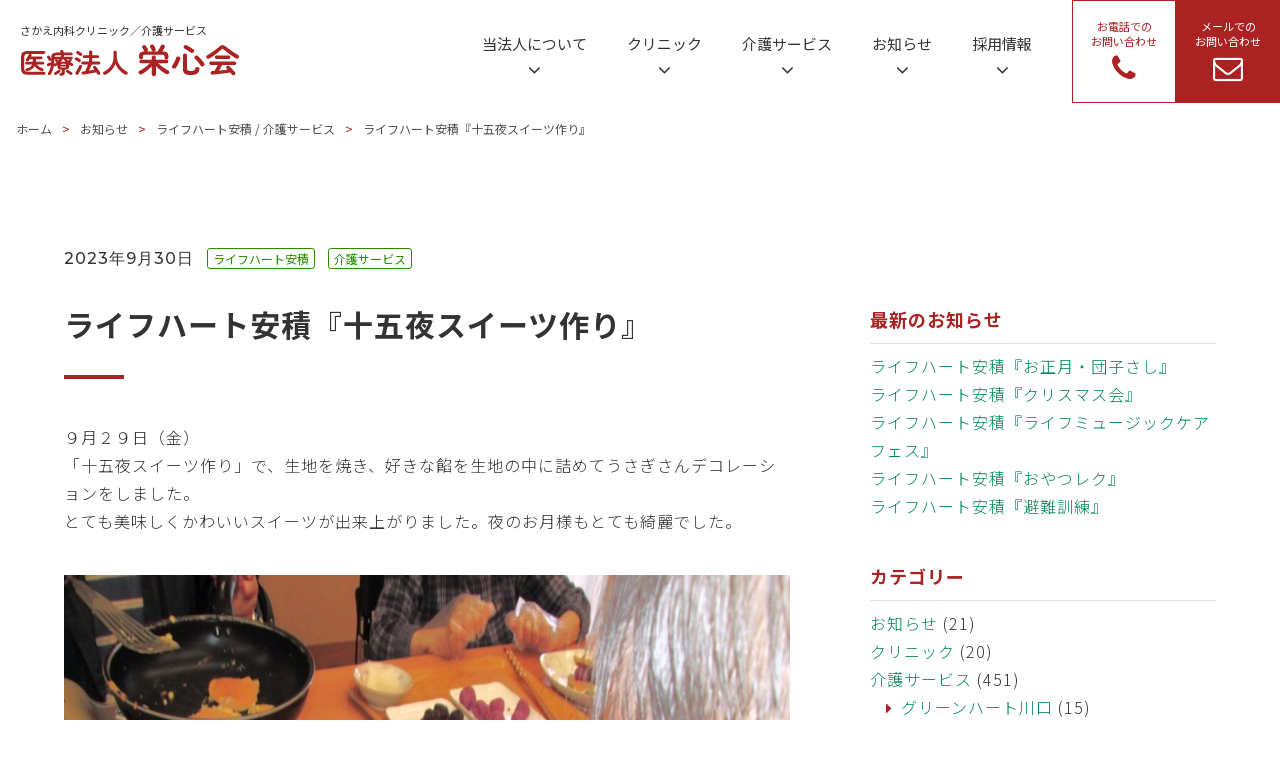

--- FILE ---
content_type: text/html; charset=UTF-8
request_url: https://eishinkai-med.jp/news-care/1994/
body_size: 6572
content:
<!doctype html>
<html lang="ja">
<meta charset="UTF-8">
<meta http-equiv="X-UA-Compatible" content="ie=edge">
<meta name="viewport" content="width=device-width, initial-scale=1.0">
<link rel="shortcut icon" href="/favicon.ico">
<link rel="apple-touch-icon" href="/apple-touch-icon.png">
<link rel="icon" type="image/png" href="/icon-192x192.png">
<meta name='robots' content='max-image-preview:large' />
<link rel='dns-prefetch' href='//cdnjs.cloudflare.com' />
<link rel='dns-prefetch' href='//unpkg.com' />

<!-- SEO SIMPLE PACK 3.1.2 -->
<title>ライフハート安積『十五夜スイーツ作り』 | 医療法人栄心会</title>
<meta name="description" content="９月２９日（金）「十五夜スイーツ作り」で、生地を焼き、好きな餡を生地の中に詰めてうさぎさんデコレーションをしました。とても美味しくかわいいスイーツが出来上がりました。夜のお月様もとても綺麗でした。">
<link rel="canonical" href="https://eishinkai-med.jp/news-care/1994/">
<meta property="og:locale" content="ja_JP">
<meta property="og:type" content="article">
<meta property="og:title" content="ライフハート安積『十五夜スイーツ作り』 | 医療法人栄心会">
<meta property="og:description" content="９月２９日（金）「十五夜スイーツ作り」で、生地を焼き、好きな餡を生地の中に詰めてうさぎさんデコレーションをしました。とても美味しくかわいいスイーツが出来上がりました。夜のお月様もとても綺麗でした。">
<meta property="og:url" content="https://eishinkai-med.jp/news-care/1994/">
<meta property="og:site_name" content="医療法人栄心会">
<meta name="twitter:card" content="summary_large_image">
<!-- Google Analytics (gtag.js) -->
<script async src="https://www.googletagmanager.com/gtag/js?id=G-Z7G3WL6KTY"></script>
<script>
	window.dataLayer = window.dataLayer || [];
	function gtag(){dataLayer.push(arguments);}
	gtag("js", new Date());
	gtag("config", "G-Z7G3WL6KTY");
</script>
	<!-- / SEO SIMPLE PACK -->

<link rel='stylesheet' id='reset-css' href='https://eishinkai-med.jp/wordpress/wp-content/themes/eishinkai/assets/css/destyle.css?ver=1.0.1' media='all' />
<link rel='stylesheet' id='style-css' href='https://eishinkai-med.jp/wordpress/wp-content/themes/eishinkai/assets/css/style.css?ver=2025082084402' media='all' />
<link rel='stylesheet' id='slick-css' href='https://eishinkai-med.jp/wordpress/wp-content/themes/eishinkai/assets/css/slick.css?ver=1.0.0' media='all' />
<link rel='stylesheet' id='slick-theme-css' href='https://eishinkai-med.jp/wordpress/wp-content/themes/eishinkai/assets/css/slick-theme.css?ver=1.0.0' media='all' />
<link rel='stylesheet' id='fontawesome-css' href='https://cdnjs.cloudflare.com/ajax/libs/font-awesome/4.4.0/css/font-awesome.min.css?ver=1.0.0' media='all' />
<link rel='stylesheet' id='scrollhint-css' href='https://unpkg.com/scroll-hint@latest/css/scroll-hint.css?ver=1.0.0' media='all' />
</head>

<body>
    <header>
        <nav id="headernav">
            <div class="pc-nav">
                <div class="headerlogo">
                    <span>
                        <a class="logo" href="/">
                            <p class="logo_text">さかえ内科クリニック／介護サービス</p><img class="headerlogo" src="/common/img/logo.svg" alt="">
                        </a>
                    <span>
                </div>
                <ul class="pc-menu">
                    <li class="item dropdown">
                        <div class="topmenu">
                            <p>当法人について</p><i class="fa fa-angle-down nav_arrow"></i>
                        </div>
                        <div class="menu_secondlevel">
                            <p class="menu_contents">当法人について｜<span class="en_regular">About Us</span></p>
                            <ul>
                                <li><a href="/about/"><i class="fa fa-chevron-circle-right "></i>&nbsp;医療法人栄心会について</a></li>
                                <li><a href="/about/office/"><i class="fa fa-chevron-circle-right "></i>&nbsp;事業本部</a></li>
                                <li><a href="/about/faqs/"><i class="fa fa-chevron-circle-right "></i>&nbsp;よくある質問</a></li>
                            </ul>
                        </div>
                    </li>
                    <li class="item dropdown">
                        <div class="topmenu">
                            <p>クリニック</p><i class="fa fa-angle-down nav_arrow"></i>
                        </div>
                        <div class="menu_secondlevel">
                            <p class="menu_contents">クリニック｜<span class="en_regular">Clinic</span></p>
                            <ul>
                                <li><a href="/clinic/"><i class="fa fa-chevron-circle-right "></i>&nbsp;さかえ内科クリニック</a></li>
                                <li><a href="/clinic/doctors/"><i class="fa fa-chevron-circle-right "></i>&nbsp;医師の紹介</a></li>
                                <li><a href="/clinic/dialysis/"><i class="fa fa-chevron-circle-right "></i>&nbsp;人工透析センター</a></li>
                            </ul>
                        </div>
                    </li>
                    <li class="item dropdown">
                        <div class="topmenu">
                            <p>介護サービス</p><i class="fa fa-angle-down nav_arrow"></i>
                        </div>
                        <div class="menu_secondlevel">
                            <p class="menu_contents">介護サービス｜<span class="en_regular">Care Serivces</span></p>
                            <ul>
                                <li><a href="/careservice/"><i class="fa fa-chevron-circle-right "></i>&nbsp;介護サービス</a></li>
                                <li><a href="/careservice/helperstation/"><i class="fa fa-chevron-circle-right "></i>&nbsp;さかえヘルパーステーション</a></li>
                                <li><a href="/careservice/supportoffice/"><i class="fa fa-chevron-circle-right "></i>&nbsp;さかえ居宅介護支援事業所</a></li>
                                <li><a href="/careservice/rehabilitation/"><i class="fa fa-chevron-circle-right "></i>&nbsp;訪問リハビリテーション</a></li>
                                <li><a href="/careservice/coordination/"><i class="fa fa-chevron-circle-right "></i>&nbsp;医療介護連携室</a></li>
                                <li><a href="/careservice/availability/"><i class="fa fa-chevron-circle-right "></i>&nbsp;介護施設空き状況</a></li>
                            </ul>
                        </div>
                    </li>
                    <li class="item dropdown">
                        <div class="topmenu">
                            <p>お知らせ</p><i class="fa fa-angle-down nav_arrow"></i>
                        </div>
                        <div class="menu_secondlevel">
                            <p class="menu_contents">お知らせ｜<span class="en_regular">News</span></p>
                            <ul>
								<li><a href="/information/"><i class="fa fa-chevron-circle-right "></i>&nbsp;お知らせ一覧</a></li>
								<li><a href="/category/columns/"><i class="fa fa-chevron-circle-right "></i>&nbsp;コラム</a></li>
								<li><a href="/sakaenews/"><i class="fa fa-chevron-circle-right "></i>&nbsp;さかえ通信</a></li>
                            </ul>
                        </div>
                    </li>
                    <li class="item dropdown">
                        <div class="topmenu">
                            <p>採用情報</p><i class="fa fa-angle-down nav_arrow"></i>
                        </div>
                        <div class="menu_secondlevel">
                            <p class="menu_contents">採用情報｜<span class="en_regular">Recruitment</span></p>
                            <ul>
                                <li><a href="/recruit/"><i class="fa fa-chevron-circle-right "></i>&nbsp;採用情報</a></li>
                                <li><a href="/recruit/newgrads/"><i class="fa fa-chevron-circle-right "></i>&nbsp;新卒採用情報</a></li>
                                <li><a href="/recruit/career/"><i class="fa fa-chevron-circle-right "></i>&nbsp;職員採用情報</a></li>
                                <li><a href="/recruit/data/"><i class="fa fa-chevron-circle-right "></i>&nbsp;数字で見る「医療法人栄心会」</a></li>
                                <li><a href="/recruit/interviews"><i class="fa fa-chevron-circle-right "></i>&nbsp;先輩スタッフインタビュー</a></li>
                            </ul>
                        </div>
                    </li>
                </ul>
                <div class="phonebtn">
                    <a href="tel:0249412202">
                        <p class="contactlabel">お電話での<br>お問い合わせ</p>
                        <i class="fa fa-phone mailicon"></i>
                    </a>
                </div>
                <div class="contactbtn">
                    <a href="/contact/">
                        <p class="contactlabel">メールでの<br>お問い合わせ</p>
                        <i class="fa fa-envelope-o mailicon"></i>
                    </a>
                </div>
            </div>
            <div class="sp-nav">
                <div class="hamburger" id="hamburger">
                    <span class="hamburger__lineTop"></span>
                    <span class="hamburger__lineCenter"></span>
                    <span class="hamburger__lineBottom"></span>
                    <p class="hamburger__text menuopen">MENU</p>
                    <p class="hamburger__text menuclose">CLOSE</p>
                </div>
                <div id="menu">
                    <div class="sp-menu-inner">
                        <div class="headerlogo">
                            <h1>
                                <a class="logo" href="/">
                                    <p class="logo_text">さかえ内科クリニック／介護サービス</p><img class="headerlogo" src="/common/img/logo.svg" alt="">
                                </a>
                            </h1>
                        </div>
                        <ul class="sp-menulist">
                            <p class="menu_contents">当法人について｜<span class="en_regular">About Us</span></p>
                            <li><a href="/about/"><i class="fa fa-chevron-circle-right "></i>&nbsp;医療法人栄心会について</a></li>
                            <li><a href="/about/office/"><i class="fa fa-chevron-circle-right "></i>&nbsp;事業本部</a></li>
                            <li><a href="/about/faqs/"><i class="fa fa-chevron-circle-right "></i>&nbsp;よくある質問</a></li>
                        </ul>
                        <ul class="sp-menulist">
                            <p class="menu_contents">クリニック｜<span class="en_regular">Clinic</span></p>
                            <li><a href="/clinic/"><i class="fa fa-chevron-circle-right "></i>&nbsp;さかえ内科クリニック</a></li>
                            <li><a href="/clinic/doctors/"><i class="fa fa-chevron-circle-right "></i>&nbsp;医師の紹介</a></li>
                            <li><a href="/clinic/dialysis/"><i class="fa fa-chevron-circle-right "></i>&nbsp;人工透析センター</a></li>
                        </ul>
                        <ul class="sp-menulist">
                            <p class="menu_contents">介護サービス｜<span class="en_regular">Care Serivces</span></p>
                            <li><a href="/careservice/"><i class="fa fa-chevron-circle-right "></i>&nbsp;介護サービス</a></li>
                            <li><a href="/careservice/helperstation/"><i class="fa fa-chevron-circle-right "></i>&nbsp;さかえヘルパーステーション</a></li>
                            <li><a href="/careservice/supportoffice/"><i class="fa fa-chevron-circle-right "></i>&nbsp;さかえ居宅介護支援事業所</a></li>
                            <li><a href="/careservice/rehabilitation/"><i class="fa fa-chevron-circle-right "></i>&nbsp;訪問リハビリテーション</a></li>
                            <li><a href="/careservice/coordination/"><i class="fa fa-chevron-circle-right "></i>&nbsp;医療介護連携室</a></li>
                            <li><a href="/careservice/availability/"><i class="fa fa-chevron-circle-right "></i>&nbsp;介護施設空き状況</a></li>
                        </ul>
                        <ul class="sp-menulist">
                            <p class="menu_contents">お知らせ｜<span class="en_regular">News</span></p>
                            <li><a href="/information/"><i class="fa fa-chevron-circle-right "></i>&nbsp;お知らせ一覧</a></li>
                            <li><a href="/category/columns/"><i class="fa fa-chevron-circle-right "></i>&nbsp;コラム</a></li>
                            <li><a href="/sakaenews/"><i class="fa fa-chevron-circle-right "></i>&nbsp;さかえ通信</a></li>
                        </ul>
                        <ul class="sp-menulist">
                            <p class="menu_contents">採用情報｜<span class="en_regular">Recruitment</span></p>
							<li><a href="/recruit/"><i class="fa fa-chevron-circle-right "></i>&nbsp;採用情報</a></li>
                            <li><a href="/recruit/newgrads/"><i class="fa fa-chevron-circle-right "></i>&nbsp;新卒採用情報</a></li>
                            <li><a href="/recruit/career/"><i class="fa fa-chevron-circle-right "></i>&nbsp;職員採用情報</a></li>
                            <li><a href="/recruit/data/"><i class="fa fa-chevron-circle-right "></i>&nbsp;数字で見る「医療法人栄心会」</a></li>
                            <li><a href="/recruit/interviews/"><i class="fa fa-chevron-circle-right "></i>&nbsp;先輩スタッフインタビュー</a></li>
                        </ul>
                        <div class="sp-menu-btnarea">
                            <a href="tel:0249412202"><button class="sp-phonebtn"><span class="sp-btn-icon"><i class="fa fa-phone"></i>&nbsp;</span><span class="sp-btnlabel"><span class="textblock">お電話での</span><span class="textblock">お問い合わせ</span></span></button></a>
                            <a href="/contact/"><button class="sp-mailbtn"><span class="sp-btn-icon"><i class="fa fa-envelope-o"></i>&nbsp;</span><span class="sp-btnlabel"><span class="textblock">メールでの</span><span class="textblock">お問い合わせ</span></span></button></a>
                        </div>
                </div>
            </div> <!-- menu end -->
                    <div class="headerlogo">
                        <h1>
                            <a class="logo" href="/">
                                <p class="logo_text">さかえ内科クリニック／介護サービス</p><img class="headerlogo" src="/common/img/logo.svg" alt="">
                            </a>
                        </h1>
                    </div>
            </div> <!-- sp-nav end -->
        </nav>
    </header>

<main id="primary" class="site-main">
<div class="wrapper">
<ol itemscope itemtype="https://schema.org/BreadcrumbList" class="breadcrumb"><li itemprop="itemListElement" itemscope itemtype="https://schema.org/ListItem"><a itemprop="item" href="https://eishinkai-med.jp"><span itemprop="name">ホーム</span></a><meta itemprop="position" content="1" /></li><li itemscope itemtype="http://schema.org/ListItem"><a itemprop="item" href="https://eishinkai-med.jp/information/">お知らせ</a></li><li itemscope itemtype="http://schema.org/ListItem"><a itemprop="item" href="https://eishinkai-med.jp/category/news-lh-asaka/"><span itemprop="name">ライフハート安積</span></a> / <a itemprop="item" href="https://eishinkai-med.jp/category/news-care/"><span itemprop="name">介護サービス</span></a></li><li itemscope itemtype="http://schema.org/ListItem">ライフハート安積『十五夜スイーツ作り』</li></ol>
<article>
    <div class="container">
        <div class="inner post_columns">
            <div class="article_inner">

                <!-- 日付 -->
                <time>2023年9月30日</time>

                <!-- sticky記事なら重要なお知らせを先頭に -->
                
                <!-- カテゴリーをすべて表示 -->
                <span class="cat news-lh-asaka">ライフハート安積</span> <span class="cat news-care">介護サービス</span> 
                <br>

                <!-- タイトル -->
                <p class="article_title">ライフハート安積『十五夜スイーツ作り』</p>

                <!-- 本文 -->
                
<p>９月２９日（金）<br>「十五夜スイーツ作り」で、生地を焼き、好きな餡を生地の中に詰めてうさぎさんデコレーションをしました。<br>とても美味しくかわいいスイーツが出来上がりました。夜のお月様もとても綺麗でした。</p>



<figure class="wp-block-gallery has-nested-images columns-default is-cropped wp-block-gallery-1 is-layout-flex wp-block-gallery-is-layout-flex">
<figure class="wp-block-image size-large"><img fetchpriority="high" decoding="async" width="1024" height="768" data-id="1997" src="https://eishinkai-med.jp/uploads/IMG_4079-1024x768.jpg" alt="" class="wp-image-1997" srcset="https://eishinkai-med.jp/uploads/IMG_4079-1024x768.jpg 1024w, https://eishinkai-med.jp/uploads/IMG_4079-300x225.jpg 300w, https://eishinkai-med.jp/uploads/IMG_4079-768x576.jpg 768w, https://eishinkai-med.jp/uploads/IMG_4079-1536x1152.jpg 1536w, https://eishinkai-med.jp/uploads/IMG_4079.jpg 1600w" sizes="(max-width: 1024px) 100vw, 1024px" /></figure>



<figure class="wp-block-image size-large"><img decoding="async" width="1024" height="797" data-id="1995" src="https://eishinkai-med.jp/uploads/IMG_4061-1024x797.jpg" alt="" class="wp-image-1995" srcset="https://eishinkai-med.jp/uploads/IMG_4061-1024x797.jpg 1024w, https://eishinkai-med.jp/uploads/IMG_4061-300x233.jpg 300w, https://eishinkai-med.jp/uploads/IMG_4061-768x597.jpg 768w, https://eishinkai-med.jp/uploads/IMG_4061.jpg 1508w" sizes="(max-width: 1024px) 100vw, 1024px" /></figure>



<figure class="wp-block-image size-large"><img decoding="async" width="1024" height="768" data-id="1996" src="https://eishinkai-med.jp/uploads/IMG_4078-1024x768.jpg" alt="" class="wp-image-1996" srcset="https://eishinkai-med.jp/uploads/IMG_4078-1024x768.jpg 1024w, https://eishinkai-med.jp/uploads/IMG_4078-300x225.jpg 300w, https://eishinkai-med.jp/uploads/IMG_4078-768x576.jpg 768w, https://eishinkai-med.jp/uploads/IMG_4078-1536x1152.jpg 1536w, https://eishinkai-med.jp/uploads/IMG_4078.jpg 1600w" sizes="(max-width: 1024px) 100vw, 1024px" /></figure>
</figure>
            </div>

            <!-- サイドバー -->
            <aside id="secondary" class="widget-area">
                <section class="widget_block">
<p class="widget-title">最新のお知らせ</p>
<ul>
<li><a href="https://eishinkai-med.jp/news-care/news-lh-asaka/5106/">ライフハート安積『お正月・団子さし』</a></li>
<li><a href="https://eishinkai-med.jp/news-care/news-lh-asaka/4990/">ライフハート安積『クリスマス会』</a></li>
<li><a href="https://eishinkai-med.jp/news-care/news-lh-asaka/4842/">ライフハート安積『ライフミュージックケアフェス』</a></li>
<li><a href="https://eishinkai-med.jp/news-care/news-lh-asaka/4793/">ライフハート安積『おやつレク』</a></li>
<li><a href="https://eishinkai-med.jp/news-care/news-lh-asaka/4798/">ライフハート安積『避難訓練』</a></li>
</ul>
</section>

<!--
<section class="widget_block">
<p class="widget-title">これまでのお知らせ</p>
<ul>
	<li><a href='https://eishinkai-med.jp/date/2026/01/'>2026年1月</a></li>
	<li><a href='https://eishinkai-med.jp/date/2025/12/'>2025年12月</a></li>
	<li><a href='https://eishinkai-med.jp/date/2025/11/'>2025年11月</a></li>
	<li><a href='https://eishinkai-med.jp/date/2025/10/'>2025年10月</a></li>
	<li><a href='https://eishinkai-med.jp/date/2025/09/'>2025年9月</a></li>
	<li><a href='https://eishinkai-med.jp/date/2025/08/'>2025年8月</a></li>
	<li><a href='https://eishinkai-med.jp/date/2025/07/'>2025年7月</a></li>
	<li><a href='https://eishinkai-med.jp/date/2025/06/'>2025年6月</a></li>
	<li><a href='https://eishinkai-med.jp/date/2025/05/'>2025年5月</a></li>
	<li><a href='https://eishinkai-med.jp/date/2025/04/'>2025年4月</a></li>
	<li><a href='https://eishinkai-med.jp/date/2025/03/'>2025年3月</a></li>
	<li><a href='https://eishinkai-med.jp/date/2025/02/'>2025年2月</a></li>
	<li><a href='https://eishinkai-med.jp/date/2025/01/'>2025年1月</a></li>
	<li><a href='https://eishinkai-med.jp/date/2024/12/'>2024年12月</a></li>
	<li><a href='https://eishinkai-med.jp/date/2024/11/'>2024年11月</a></li>
	<li><a href='https://eishinkai-med.jp/date/2024/10/'>2024年10月</a></li>
	<li><a href='https://eishinkai-med.jp/date/2024/09/'>2024年9月</a></li>
	<li><a href='https://eishinkai-med.jp/date/2024/08/'>2024年8月</a></li>
	<li><a href='https://eishinkai-med.jp/date/2024/07/'>2024年7月</a></li>
	<li><a href='https://eishinkai-med.jp/date/2024/06/'>2024年6月</a></li>
	<li><a href='https://eishinkai-med.jp/date/2024/05/'>2024年5月</a></li>
	<li><a href='https://eishinkai-med.jp/date/2024/04/'>2024年4月</a></li>
	<li><a href='https://eishinkai-med.jp/date/2024/03/'>2024年3月</a></li>
	<li><a href='https://eishinkai-med.jp/date/2024/02/'>2024年2月</a></li>
	<li><a href='https://eishinkai-med.jp/date/2024/01/'>2024年1月</a></li>
	<li><a href='https://eishinkai-med.jp/date/2023/12/'>2023年12月</a></li>
	<li><a href='https://eishinkai-med.jp/date/2023/11/'>2023年11月</a></li>
	<li><a href='https://eishinkai-med.jp/date/2023/10/'>2023年10月</a></li>
	<li><a href='https://eishinkai-med.jp/date/2023/09/'>2023年9月</a></li>
	<li><a href='https://eishinkai-med.jp/date/2023/08/'>2023年8月</a></li>
	<li><a href='https://eishinkai-med.jp/date/2023/07/'>2023年7月</a></li>
	<li><a href='https://eishinkai-med.jp/date/2023/06/'>2023年6月</a></li>
	<li><a href='https://eishinkai-med.jp/date/2023/05/'>2023年5月</a></li>
	<li><a href='https://eishinkai-med.jp/date/2023/04/'>2023年4月</a></li>
	<li><a href='https://eishinkai-med.jp/date/2023/03/'>2023年3月</a></li>
	<li><a href='https://eishinkai-med.jp/date/2023/02/'>2023年2月</a></li>
	<li><a href='https://eishinkai-med.jp/date/2023/01/'>2023年1月</a></li>
	<li><a href='https://eishinkai-med.jp/date/2022/12/'>2022年12月</a></li>
	<li><a href='https://eishinkai-med.jp/date/2022/11/'>2022年11月</a></li>
	<li><a href='https://eishinkai-med.jp/date/2022/10/'>2022年10月</a></li>
</ul>

<select id="wp-block-archives-2" name="archive-dropdown" onChange='document.location.href=this.options[this.selectedIndex].value;'>
<option value="">
月を選択</option>
	<option value='https://eishinkai-med.jp/date/2026/01/'> 2026年1月 &nbsp;(6)</option>
	<option value='https://eishinkai-med.jp/date/2025/12/'> 2025年12月 &nbsp;(19)</option>
	<option value='https://eishinkai-med.jp/date/2025/11/'> 2025年11月 &nbsp;(10)</option>
	<option value='https://eishinkai-med.jp/date/2025/10/'> 2025年10月 &nbsp;(19)</option>
	<option value='https://eishinkai-med.jp/date/2025/09/'> 2025年9月 &nbsp;(12)</option>
	<option value='https://eishinkai-med.jp/date/2025/08/'> 2025年8月 &nbsp;(12)</option>
	<option value='https://eishinkai-med.jp/date/2025/07/'> 2025年7月 &nbsp;(18)</option>
	<option value='https://eishinkai-med.jp/date/2025/06/'> 2025年6月 &nbsp;(13)</option>
	<option value='https://eishinkai-med.jp/date/2025/05/'> 2025年5月 &nbsp;(13)</option>
	<option value='https://eishinkai-med.jp/date/2025/04/'> 2025年4月 &nbsp;(6)</option>
	<option value='https://eishinkai-med.jp/date/2025/03/'> 2025年3月 &nbsp;(8)</option>
	<option value='https://eishinkai-med.jp/date/2025/02/'> 2025年2月 &nbsp;(7)</option>
	<option value='https://eishinkai-med.jp/date/2025/01/'> 2025年1月 &nbsp;(11)</option>
	<option value='https://eishinkai-med.jp/date/2024/12/'> 2024年12月 &nbsp;(19)</option>
	<option value='https://eishinkai-med.jp/date/2024/11/'> 2024年11月 &nbsp;(12)</option>
	<option value='https://eishinkai-med.jp/date/2024/10/'> 2024年10月 &nbsp;(14)</option>
	<option value='https://eishinkai-med.jp/date/2024/09/'> 2024年9月 &nbsp;(10)</option>
	<option value='https://eishinkai-med.jp/date/2024/08/'> 2024年8月 &nbsp;(11)</option>
	<option value='https://eishinkai-med.jp/date/2024/07/'> 2024年7月 &nbsp;(11)</option>
	<option value='https://eishinkai-med.jp/date/2024/06/'> 2024年6月 &nbsp;(10)</option>
	<option value='https://eishinkai-med.jp/date/2024/05/'> 2024年5月 &nbsp;(8)</option>
	<option value='https://eishinkai-med.jp/date/2024/04/'> 2024年4月 &nbsp;(10)</option>
	<option value='https://eishinkai-med.jp/date/2024/03/'> 2024年3月 &nbsp;(10)</option>
	<option value='https://eishinkai-med.jp/date/2024/02/'> 2024年2月 &nbsp;(11)</option>
	<option value='https://eishinkai-med.jp/date/2024/01/'> 2024年1月 &nbsp;(11)</option>
	<option value='https://eishinkai-med.jp/date/2023/12/'> 2023年12月 &nbsp;(20)</option>
	<option value='https://eishinkai-med.jp/date/2023/11/'> 2023年11月 &nbsp;(7)</option>
	<option value='https://eishinkai-med.jp/date/2023/10/'> 2023年10月 &nbsp;(18)</option>
	<option value='https://eishinkai-med.jp/date/2023/09/'> 2023年9月 &nbsp;(17)</option>
	<option value='https://eishinkai-med.jp/date/2023/08/'> 2023年8月 &nbsp;(13)</option>
	<option value='https://eishinkai-med.jp/date/2023/07/'> 2023年7月 &nbsp;(14)</option>
	<option value='https://eishinkai-med.jp/date/2023/06/'> 2023年6月 &nbsp;(13)</option>
	<option value='https://eishinkai-med.jp/date/2023/05/'> 2023年5月 &nbsp;(14)</option>
	<option value='https://eishinkai-med.jp/date/2023/04/'> 2023年4月 &nbsp;(9)</option>
	<option value='https://eishinkai-med.jp/date/2023/03/'> 2023年3月 &nbsp;(10)</option>
	<option value='https://eishinkai-med.jp/date/2023/02/'> 2023年2月 &nbsp;(15)</option>
	<option value='https://eishinkai-med.jp/date/2023/01/'> 2023年1月 &nbsp;(14)</option>
	<option value='https://eishinkai-med.jp/date/2022/12/'> 2022年12月 &nbsp;(12)</option>
	<option value='https://eishinkai-med.jp/date/2022/11/'> 2022年11月 &nbsp;(11)</option>
	<option value='https://eishinkai-med.jp/date/2022/10/'> 2022年10月 &nbsp;(11)</option>
</select>

</section>
-->

<section class="widget_block">
<p class="widget-title">カテゴリー</p>
<ul>
	<li class="cat-item cat-item-3"><a href="https://eishinkai-med.jp/category/news/">お知らせ</a> (21)
</li>
	<li class="cat-item cat-item-4"><a href="https://eishinkai-med.jp/category/news-clinic/">クリニック</a> (20)
</li>
	<li class="cat-item cat-item-5"><a href="https://eishinkai-med.jp/category/news-care/">介護サービス</a> (451)
<ul class='children'>
	<li class="cat-item cat-item-14"><a href="https://eishinkai-med.jp/category/news-care/news-gh-kawaguchi/">グリーンハート川口</a> (15)
</li>
	<li class="cat-item cat-item-11"><a href="https://eishinkai-med.jp/category/news-care/news-gh-museum/">グリーンハート美術館通り</a> (44)
</li>
	<li class="cat-item cat-item-9"><a href="https://eishinkai-med.jp/category/news-care/news-sunriseheart/">サンライズハート</a> (14)
</li>
	<li class="cat-item cat-item-15"><a href="https://eishinkai-med.jp/category/news-care/news-dayservice/">デイサービスセンター</a> (103)
</li>
	<li class="cat-item cat-item-13"><a href="https://eishinkai-med.jp/category/news-care/news-hh-yabuki/">ハートホーム矢吹</a> (57)
</li>
	<li class="cat-item cat-item-12"><a href="https://eishinkai-med.jp/category/news-care/news-heartmirai/">ハートみらい</a> (123)
</li>
	<li class="cat-item cat-item-10"><a href="https://eishinkai-med.jp/category/news-care/news-mh-kibou/">マイハート希望</a> (7)
</li>
	<li class="cat-item cat-item-7"><a href="https://eishinkai-med.jp/category/news-care/news-lh-asaka/">ライフハート安積</a> (52)
</li>
	<li class="cat-item cat-item-6"><a href="https://eishinkai-med.jp/category/news-care/news-lh-museum/">ライフハート美術館通り</a> (33)
</li>
</ul>
</li>
</ul>
</section>            </aside>
        </div>
    </div>
</article>

<!-- 前後ナビ（最初のカテゴリに限定） -->
<div class="container">
    <div class="inner">
        <div class="article_nav">
            <ul class="relation"><li class="article_nav_l"><a href="https://eishinkai-med.jp/news-care/1987/" rel="prev"><i class="fa fa-arrow-circle-left"></i>&nbsp;前の記事</a></li><li class="article_nav_r"><a href="https://eishinkai-med.jp/news-care/2018/" rel="next">次の記事&nbsp;<i class="fa fa-arrow-circle-right"></i></a></li></ul>        </div>

        <!-- 一覧へ戻る -->
        <p class="article_nav_home">
            <a href="https://eishinkai-med.jp/category/news-care/news-lh-asaka/" class="btn btn_center sp-btn">一覧へもどる</a>        </p>
    </div>
</div>

</div>
<div id="page_top">
    <a href="#"><i class="fa fa-angle-up"></i></a>
</div>
</main>


    <footer id="footer">
        <div class="footer_wrap">
            <div class="logoarea">
                <a class="footer_logo" href="/">
                    <p class="logo_text">さかえ内科クリニック／介護サービス</p><img class="headerlogo" src="/common/img/logo.svg" alt="">
                </a>
                <p class="footer_address">〒963-8803&emsp;福島県郡山市横塚2丁目15番6号</p>
                <p class="footer_tel"><span class="text_sm"> TEL.&nbsp;</span></span>024-941-2202<br><span class="pcspc"></span><span class="text_sm">FAX.&nbsp;</span>024-941-2201</p>
            </div>
            <div class="footerlink_col1">
                <ul class="footerlink">
                    <a href="/about/" class="footerlink_bold">当法人について</a>
                    <li><a href="/about/office/">事業本部</a></li>
                </ul>
                <ul class="footerlink">
                    <a href="/clinic/" class="footerlink_bold">さかえ内科クリニック</a>
                    <li><a href="/clinic/doctors/">医師のご紹介</a></li>
                    <li><a href="/clinic/dialysis/">人工透析センター</a></li>
                </ul>
            </div>
            <div class="footerlink_col2">
                <ul class="footerlink">
                    <a href="/careservice/" class="footerlink_bold">さかえ内科 介護サービス</a>
                    <li><a href="/facility/lh-bijutsukan/">さかえライフハート美術館通り</a></li>
                    <li><a href="/facility/lh-asaka/">さかえライフハート安積</a></li>
                    <li><a href="/facility/sunriseheart/">さかえサンライズハート</a></li>
                    <li><a href="/facility/mh-kibou/">さかえマイハート希望</a></li>
                    <li><a href="/facility/gh-museum/">さかえグリーンハート美術館通り</a></li>
                    <li><a href="/facility/gh-kawaguchi/">さかえグリーンハート川口</a></li>
                    <li><a href="/facility/heartmirai/">さかえハートみらい</a></li>
                </ul>
            </div>
            <div class="footerlink_col3">
                <ul class="footerlink">
                    <li><a href="/facility/hh-yabuki/">さかえハートホーム矢吹</a></li>
                    <li><a href="/facility/dayservice/">さかえデイサービスセンター</a></li>
                    <li><a href="/careservice/helperstation/">さかえヘルパーステーション</a></li>
                    <li><a href="/careservice/supportoffice/">さかえ居宅介護支援事業所</a></li>
                    <li><a href="/careservice/rehabilitation/">訪問リハビリテーション</a></li>
                    <li><a href="/careservice/coordination/">さかえ医療介護連携室</a></li>
                </ul>
            </div>
            <div class="footerlink_h">
                <ul>
                    <li><a href="/information/" class="footerlink_bold">お知らせ</a></li>
                    <li><a href="/recruit/" class="footerlink_bold">採用情報</a></li>
                    <li><a href="/about/faqs/" class="footerlink_bold">よくある質問</a></li>
                    <li><a href="/privacy-policy/" class="footerlink_bold">プライバシーポリシー</a></li>
                    <li><a href="/site-policy/" class="footerlink_bold">サイトポリシー</a></li>
                </ul>
            </div>
        </div>
        <div class="footer_bar">
            Copyright © EISHINKAI Medical Corporation. All Rights Reserved.
        </div>
    </footer>

        <script src="https://unpkg.com/scroll-hint@latest/js/scroll-hint.min.js"></script>
        <script src="https://ajax.googleapis.com/ajax/libs/jquery/3.4.1/jquery.min.js"></script>
        <script src="/wordpress/wp-content/themes/eishinkai/assets/js/common.js"></script>
        <script src="/wordpress/wp-content/themes/eishinkai/assets/js/slick.min.js"></script>

<style id='core-block-supports-inline-css'>
.wp-block-gallery.wp-block-gallery-1{--wp--style--unstable-gallery-gap:var( --wp--style--gallery-gap-default, var( --gallery-block--gutter-size, var( --wp--style--block-gap, 0.5em ) ) );gap:var( --wp--style--gallery-gap-default, var( --gallery-block--gutter-size, var( --wp--style--block-gap, 0.5em ) ) );}
</style>

</body>
</html>


--- FILE ---
content_type: text/css
request_url: https://eishinkai-med.jp/wordpress/wp-content/themes/eishinkai/assets/css/style.css?ver=2025082084402
body_size: 19706
content:
@import url('//fonts.googleapis.com/css2?family=Montserrat:wght@300;500;700&family=Noto+Sans+JP:wght@300;400;500;700&family=Zen+Maru+Gothic:wght@400;500;700&display=swap');
/* @media screen and (max-width: 1024px) {} */
/* @media screen and (max-width: 767px) {} */
/* @media screen and (max-width: 599px) {} */

* {
    min-height: 0;
    min-width: 0;
}
html {
    font-size: .625rem;
}
body {
    font-size: 1.6em;
    font-family: 'Noto Sans JP';
    font-weight: 300;
    line-height: 1.8;
    color: #333333;
    text-size-adjust: 100%;
    -webkit-text-size-adjust: 100%;
    overflow-x: hidden;
    letter-spacing: 0.1rem;
}
/* -- menu -------------------------------------------------------------------------------- */
#headernav {
    position: fixed;
    font-weight: 400;
    width: 100%;
    height: auto;
    z-index: 9999;
    letter-spacing: 0;
}
.pc-nav {
    display: flex;
    padding-left: 20px;
    height: 102px;
    position: relative;
    background-color: rgba(255, 255, 255, 1);
    /* backdrop-filter: blur(12px); */
}
.sp-nav {
    display: none;
    width: 100%;
    padding-left: 20px;
    height: 64px;
    position: relative;
    background-color: rgba(255, 255, 255, 1);
}
@media screen and (max-width: 1024px) {
    .pc-nav {
        display: none
    }
    .sp-nav {
        display: flex;
    }
}
.logo_text {
    font-size: 1.1rem;
    color: #333333;
}
.headerlogo {
    display: flex;
    width: 220px;
    align-items: center;
}
@media screen and (max-width: 1024px) {
    .headerlogo {
        width: 180px;
    }
    .logo_text {
        font-size: 1rem;
    }
}
.pc-menu {
    margin-left: auto;
    display: flex;
    text-align: center;
}
.pc-menu a {
    display: block;
    color: #333333;
    transition: color 0.3s;
}
.pc-menu a:hover {
    color: #CC0000;
    transition: color 0.3s;
}
.topmenu {
    transition: color 0.3s;
}
.topmenu:hover {
    color:#CC0000;
    cursor: pointer;
    transition: color 0.3s;
}
.item {
    display: block;
    font-size: 1.5rem;
    padding: 30px 20px;
}
.item:last-child {
    padding-right: 40px;
}
.contactlabel {
    line-height: 1.4;
    padding-bottom: 4px;
}
.contactbtn {
    display: flex;
    font-size: 1.1rem;
    margin-right: 0;
    text-align: center;
    align-items: center;
}
.contactbtn a {
    display: block;
    color: #FFFFFF;
    padding: 18px;
    background-color: #AA2222;
    border: 1px solid #AA2222;
    transition: background-color 0.3s;
}
.contactbtn a:hover {
    background-color: #CC0000;
    border: 1px solid #CC0000;
    color: #FFFFFF;
    transition: background-color 0.3s;
}
i.mailicon {
    font-size: 3rem;
}
.phonebtn {
    display: flex;
    font-size: 1.1rem;
    margin-right: 0;
    text-align: center;
    align-items: center;
}
.phonebtn a {
    display: block;
    color: #AA2222;
    padding: 18px;
    background-color: #FFFFFF;
    border: 1px solid #AA2222;
    transition: background-color 0.3s;
}
.phonebtn a:hover {
    background-color: #CC0000;
    border: 1px solid #CC0000;
    color: #FFFFFF;
    transition: background-color 0.3s;
}
i.nav_arrow {
    font-size: 2rem;
}
div.menu_secondlevel {
    visibility: hidden;
    opacity: 0;
}
.menu_secondlevel {
    position: absolute;
    top: 102px;
    left: 0;
    width: 100%;
    background: rgba(255, 255, 255, 1);
    padding: 40px 10% 80px;
    box-sizing: border-box;
    transition: opacity 0.1s;
    -webkit-transition: opacity 0.1s;
    text-align: left;
    box-shadow: 0px 8px 8px 0px rgba(0, 0, 0, 0.2);
    z-index: -1;
}
.menu_secondlevel ul {
    display: flex;
    flex-wrap: wrap;
    line-height: 3;
}
.menu_secondlevel ul li {
    padding-right: 5%;
}
li.dropdown:hover div.menu_secondlevel {
    top: 102px;
    visibility: visible;
    opacity: 1;
    transition: visibility 0.5s, opacity 0.5s;
    -webkit-transition: visibility 0.5s, opacity 0.5s;
}
.menu_contents {
    display: inline-block;
    font-size: 2rem;
    font-weight: 700;
    padding-bottom: 20px;
    color: #AA2222;
}
@media only screen and (max-width: 1279px) {
    .item {
        padding: 30px 15px;
    }
}
@media only screen and (max-width: 1024px) {
    .menu_contents {
        font-size: 1.6rem;
        padding-bottom: 5px;
    }
}
/* -- sp-menu -------------------------------------------------------------------------------- */
.fixed {
    position: fixed;
    width: 100%;
    height: 100%;
    overflow-y: scroll;
}
#menu {
    position: fixed;
    top: 0;
    left: 0;
    z-index: 999;
    width: 100%;
    background: rgba(255, 255, 255, 1);
    visibility: hidden;
    opacity: 0;
    transition: 0.3s ease-in-out;
    height: 100vh;
    overflow: auto;
}
.sp-menu-inner {
    padding: 6px 20px;
    margin-bottom: 120px;
}
#menu ul li a {
    display: block;
    width: 100%;
    padding: 4px 16px;
    transition: all 0.3s;
    border-top: 1px solid #E0E0E0;
}
#menu ul li:last-child {
    border-bottom: 1px solid #E0E0E0;
}
#menu ul li a:hover {
    background-color: #FFF5F0;
    transition: all 0.3s;
}
#menu a {
    color: #333333;
    font-size: 1.6rem;
}
#menu a:hover {
    color: #CC0000;
    transition: color 0.3s;
}
.sp-menulist {
    margin: 40px 0;
}
.hamburger {
    cursor: pointer;
    position: fixed;
    right: 0px;
    top: 0px;
    width: 64px;
    height: 64px;
    z-index: 9999;
    background-color: #AA2222;
}
.hamburger span {
    background-color: #FFF;
    height: 1px;
    left: 14px;
    position: absolute;
    transition: all 0.3s;
    width: 36px;
}
.hamburger__lineTop {
    top: 16px;
}
.hamburger__lineCenter {
    top: 25px;
}
.hamburger__lineBottom {
    top: 34px;
}
.hamburger__text {
    display: block;
    font-family: Montserrat;
    text-align: center;
    font-weight: 500;
    padding-top: 40px;
    font-size: 10px;
    color: #FFF;
}

/* メニューが開いた時のCSS */
.nav-open #menu {
    visibility: visible;
    opacity: 1;
}
.nav-open .hamburger__lineTop {
    top: 26px;
    transform: rotate(-45deg);
}
.nav-open .hamburger__lineCenter {
    opacity: 0;
}
.nav-open .hamburger__lineBottom {
    top: 26px;
    transform: rotate(45deg);
}
.navbar {
    width: 100%;
    height: 80px;
    background: rgba(255, 255, 255, 1);
    position: fixed;
    text-align: center;
    z-index: 99;
}
.logo {
    padding-top: 18px;
    width: 95px;
}
.menuclose {
    display: none;
}
.nav-open .menuclose {
    display: block;
}
.nav-open .menuopen {
    display: none;
}
.sp-menu-btnarea {
    display: flex;
    gap: 16px;
    margin-bottom: 32px;
}

.sp-menu-btnarea {
    display: flex;
}
.sp-btnlabel {
    font-size: 1.4rem;
    flex-grow: 1;
    line-height: 1.4;
}
.sp-menu-btnarea button {
    border-radius: 5px;
    text-align: center;
    padding: 4px;
    width: 100%;
}

.sp-menu-btnarea a {
    display: block;
    font-size: 1.6rem !important;
    color: #FFF !important;
    flex-grow: 1;

}
.sp-mailbtn {
    display: flex;
    align-items: center;
    border: 1px solid #AA2222;
    background-color: #AA2222;
    transition: border-color .3s, color .3s, background-color .3s;
}
.sp-mailbtn:hover {
    border: 1px solid #CC0000;
    background-color: #CC0000;
    transition: border-color .3s, color .3s, background-color .3s;
}
.sp-phonebtn {
    display: flex;
    align-items: center;
    color: #AA2222;
    border: 1px solid #AA2222;
    transition: border-color .3s, color .3s, background-color .3s;
}
.sp-phonebtn:hover {
    border: 1px solid #CC0000;
    background-color: #CC0000;
    color: #FFF;
    transition: border-color .3s, color .3s, background-color .3s;
}
.sp-btn-icon {
    font-size: 2.4rem;
    width: 60px;
    padding-left: 8px;
}
.sp-btn-icon .fa {
    margin-left: 0;
}

/* -- common -------------------------------------------------------------------------------- */
a {
    color: #008855;
    transition: color .3s;
}
a:hover {
    color: #CC0000;
    transition: color .3s;
}


h2 {
    display: block;
    font-family: 'Zen Maru Gothic';
    font-weight: 700;
    font-size: 3.2rem;
    padding-top: 2%;
    padding-bottom: 10px;
    color: #AA2222;
}
h3 {
    display: block;
    font-family: 'Noto Sans JP';
    font-weight: 700;
    font-size: 3rem;
    text-align: center;
    line-height: 3;
    margin-top: 50px;
}
h4 {
    display: block;
    font-family: 'Zen Maru Gothic';
    font-weight: 700;
    font-size: 2.4rem;
    padding-top: 2%;
    margin-bottom: 40px;
    color: #AA2222;
}
.h4_mg_c {
    text-align: center;
    font-family: 'Zen Maru Gothic';
    font-weight: 700;
    font-size: 2.8rem;
    padding-top: 2%;
    padding-bottom: 10px;
    color: #AA2222;
}
.h5_kg_l {
    font-weight: 700;
    font-size: 2rem;
    padding-top: 40px;
    padding-bottom: 10px;
    color: #333333;
    border-bottom: 1px solid #E0E0E0;
}
.text_sm {
    font-size: 1.6rem;
}
.textcenter {
    text-align: center;
}
.headtitle-front {
    text-align: center;
    font-size: 2rem;
    font-weight: 700;
}
.headline-title {
    display: block;
    font-family: 'Noto Sans JP';
    font-weight: 700;
    font-size: 3rem;
    text-align: center;
    line-height: 1.6;
    margin-top: 50px;
	 margin-bottom: 25px;
	 padding: 0 1rem;
}
.fwb {
    font-weight: 500;
}
@media screen and (max-width: 599px) {
    .headline-title {
        font-size: 2.6rem;
        margin-bottom: 10px;
    }
}
.pagetitle {
    display: block;
    font-family: 'Zen Maru Gothic';
    font-weight: 700;
    font-size: 3.2rem;
    padding-top: 2%;
    padding-bottom: 10px;
    color: #AA2222;
}
img {
    max-width: 100%;
}
.r_img {
    border-radius: 30px;
    will-change: transform;
    background-color: #FFF;
    overflow: hidden;
    position: relative;
    z-index: 1;
}
.imglink a {
    opacity: 1;
    transition: .3s ease-out;
}
.imglink a:hover {
    opacity: 0.5;
    transition: .3s ease-out;
}
.wrapper {
    overflow: hidden;
}
.wrapper-last {
    padding-bottom: 100px;
}
.wrapper-mb100 {
    overflow: hidden;
    margin-bottom: 100px;
}
.container {
    width: 100%;
    max-width: 1280px;
    margin: 0 auto;
}
.inner {
    padding: 5%;
}
.inner-tb0 {
    padding: 0 5%;
}
.headoff {
    padding-top: 100px;
}
.bg_primary {
    background-color: #FFF5F0;
}
.en_regular {
    font-family: Montserrat;
}
.en_bold {
    font-family: Montserrat;
    font-weight: 700;
}
.fw300{
    font-weight: 300;
}
.fw400 {
    font-weight: 400;
}
.fw500 {
    font-weight: 500;
}
.fw700 {
    font-weight: 700;
}
.textbox {
    text-align: justify;
    overflow-wrap: break-word;
    line-height: 2;
}
.textbox_mt20 {
    text-align: justify;
    line-height: 2;
    margin-top: 20px;
}
.mt20-sp {
    margin-top: 20px;
}
.error {
    margin-top: 80px;
    text-align: center;
}
.errcd {
    font-family: Montserrat;
    font-size: 18rem;
    line-height: 0.7;
}
.errmsg_en {
    font-family: Montserrat;
    font-size: 8rem;
}
.cta_title {
    font-weight: 700;
    line-height: normal;
}
.tel_notice {
    font-family: 'Noto Sans JP';
    font-size: 1.4rem;
    font-weight: 400;
    color: #333333;
    display: inline-block;
}
.caption_center {
    font-size: 1.4rem;
    margin-top: 16px;
    text-align: center;
    line-height: 1.6;
}
.headline_sub {
    width: 60%;
    letter-spacing: normal;
    margin: 0 auto 16px;
}
.headline_en {
    display: block;
    font-family: Montserrat;
    font-weight: 700;
    font-size: 2rem;
    color: #AA2222;
    text-align: center;
    margin: 0 auto;
    width: 90%;
    line-height: 1.6;
}
p.headline_en::after {
    content: '';
    display: block;
    background-color: #AA2222;
    width: 5%;
    padding-bottom: 4px;
    margin: 30px auto;
}
@media screen and (max-width: 599px) {
    .headline_en {
        font-size: 1.8rem;
    }
    p.headline_en::after {
        margin: 15px auto;
    }
}
.content_head {
    display: block;
    font-family: 'Zen Maru Gothic';
    font-weight: 700;
    font-size: 2.4rem;
    padding-bottom: 10px;
    color: #AA2222;
}
.ofst-tb {
    margin-top: 50px;
    margin-bottom: 50px;
}
.ofst-b {
    margin-bottom: 100px;
}
.ofst-b2 {
    margin-bottom: 40px;
}
.brsp {
    display: none;
}
.textcenter-sp {
    text-align: left;
}
.textblock {
    display: inline;
}
@media screen and (max-width: 899px) {
    .r_img {
        border-radius: 15px;
    }
}
@media screen and (max-width: 599px) {
    .brsp {
        display: inline-block;
    }
    h3 {
        font-size: 2.4rem;
        line-height: 1.4;
        margin-bottom: 20px;
    }
    h4 {
        font-size: 2.4rem;
        margin-bottom: 20px;
    }
    .headoff {
        padding-top: 64px;
    }
    .tel_notice {
        display: inline-block;
    }
    .textcenter-sp {
        text-align: center;
    }
    .ofst-b {
        margin-bottom: 0;
    }
    .ofst-b-sp {
        margin-bottom: 40px;
    }
    .headline_sub {
        width: 100%;
    }
    .textblock {
        display: inline-block;
    }
    .content-sptop40 {
        margin-top: 40px;
    }
    .content-sptop80 {
        margin-top: 80px;
    }
    .content-spbtm80 {
        margin-bottom: 80px;
    }
    .cta_title {
        line-height: 2.4;
    }
}
.text_imp {
    color: #AA2222;
    font-weight: 700;
}
/* -- pagetop -------------------------------------------------------------------------------- */
#page_top {
    position: fixed;
    bottom: 30px;
    right: 20px;
    z-index: 9999;
}
#page_top a {
    position: relative;
    display: flex;
    width: 50px;
    height: 50px;
    text-align: center;
    justify-content: center;
    background: rgba(170,34,34,0.6);
    transition: opacity .6s ease;
    color: rgba(255,255,255,1);
    align-items: center;
    text-decoration: none;
    font-size: 30px;
    border-radius: 5px;
    transition: 0.3s;
    flex-flow: wrap;
}
#page_top a:hover {
    background-color: rgba(170,34,34,1);
    text-decoration: none;
    transition: 0.3s;
}

/* -- scrolleffect ----------------------------------------------------------------------------------------------------------------------- */
.fadein {
    opacity: 0;
    /* transform : translate(0, 50px); */
    transition: all 1s;
}

.fadein.on {
    opacity: 1;
    transform: translate(0, 0);
}

.scroll_up {
    transition: 0.8s ease-in-out;
    transform: translateY(30px);
    opacity: 0;
}

.scroll_up.on {
    transform: translateY(0);
    opacity: 1.0;
}

.scroll_left {
    -webkit-transition: 0.8s ease-in-out;
    -moz-transition: 0.8s ease-in-out;
    -o-transition: 0.8s ease-in-out;
    transition: 0.8s ease-in-out;
    transform: translateX(-30px);
    opacity: 0;
    filter: alpha(opacity=0);
    -moz-opacity: 0;
}

.scroll_left.on {
    opacity: 1.0;
    filter: alpha(opacity=100);
    -moz-opacity: 1.0;
    transform: translateX(0);
}

.scroll_right {
    -webkit-transition: 0.8s ease-in-out;
    -moz-transition: 0.8s ease-in-out;
    -o-transition: 0.8s ease-in-out;
    transition: 0.8s ease-in-out;
    transform: translateX(30px);
    opacity: 0;
    filter: alpha(opacity=0);
    -moz-opacity: 0;
}

.scroll_right.on {
    opacity: 1.0;
    filter: alpha(opacity=100);
    -moz-opacity: 1.0;
    transform: translateX(0);
}

.timing02 {
    transition-delay: .2s;
}

.timing04 {
    transition-delay: .4s;
}

.timing06 {
    transition-delay: .6s;
}

.timing08 {
    transition-delay: .8s;
}

/* -- button ----------------------------------------------------------------------------------------------------------------------- */
.btn {
    display: table;
    position: relative;
    margin: 50px 0;
    padding: 10px 60px;
    min-width: 100px;
    border: 1px solid #008855;
    color: #008855;
    background-color: #FFF;
    font-size: 1.6rem;
    letter-spacing: 0;
    border-radius: 10px;
    text-align: center;
    text-decoration: none;
    box-sizing: border-box;
    transition: all 0.5s;
}
.btn:hover {
    border: 1px solid #008855;
    background-color: #008855;
    color: #FFF;
    transition: all 0.5s;
}
.btn_arrow {
    display: table;
    position: relative;
    margin: 50px 0;
    padding: 10px 60px;
    min-width: 100px;
    border: 1px solid #008855;
    color: #008855;
    background-color: #FFF;
    font-size: 1.6rem;
    letter-spacing: 0;
    border-radius: 10px;
    text-align: center;
    text-decoration: none;
    box-sizing: border-box;
    transition: all 0.5s;
}
.btn_arrow::after {
    position: absolute;
    top: 50%;
    right: 20px;
    width: 10px;
    height: 10px;
    transform: translateY(-50%) rotate(45deg);
    border-right: 1px solid #008855;
    border-top: 1px solid #008855;
    content: "";
    transition: all 0.5s;
}
.btn_arrow:hover {
    border: 1px solid #008855;
    background-color: #008855;
    color: #FFF;
    transition: all 0.5s;
}
.btn_arrow:hover::after {
    border-right: 1px solid #FFF;
    border-top: 1px solid #FFF;
    transition: all 0.5s;
}
.btn_center {
    margin: 50px auto;
}
@media screen and (max-width: 767px) {
    .sp-btn {
        margin: 50px auto 50px;
    }
    .btn_arrow {
        margin: 20px auto;
    }
}
/* -- news mini ----------------------------------------------------------------------------------------------------------------------- */
.news_mini {
    width: 100%;
    /* padding: 80px 0 50px; */
}
.newslist_mini {
    position: relative;
    border-bottom: 1px solid #E0E0E0;
    margin-bottom: 2.2rem;
}
.newslist_mini a {
    display: block;
}
.ttl_mini {
    line-height: 3;
    font-weight: 400;
}
.newslist_mini li a {
    transition: background-color .5s, color .5s;
}
.newslist_mini li a:hover {
    /* background-color: #f5f5f5; */
    color: #CC0000;
    transition: background-color .5s, color .5s;
}
.newslist_mini::after {
    content: "";
    position: absolute;
    top: 55%;
    right: 20px;
    margin-top: -12px;
    border-top: solid 2px #AA2222;
    border-right: solid 2px #AA2222;
    width: 12px;
    height: 12px;
    transform: rotate(45deg);
    transition: all 0.3s;
}
.newslist_mini:hover::after {
    border-top: solid 2px #CC0000;
    border-right: solid 2px #CC0000;
    right: 14px;
    transition: all 0.3s;
}
/* -- footer ----------------------------------------------------------------------------------------------------------------------- */
#footer {
    letter-spacing: 0;
    background-color: #FFF5F0;
}
#footer a {
    color: #333333;
    transition: color .5s;
}
#footer a:hover {
    color: #CC0000;
    transition: color 0.3s;
}
#footer .footerlink_bold {
    color: #AA2222;
}
.footer_wrap {
    display: grid;
    padding: 60px 20px 60px;
    max-width: 1280px;
    margin: 0 auto;
    /* grid-template-columns: auto repeat(3, max-content); */
    /* grid-template-rows: 1fr auto; */
    column-gap: 2%;
    row-gap: 10%;
}

.logoarea {
    grid-area: 1 / 1 / 3 / 2;
}
.footerlink_col1 {
    grid-area: 1 / 2 / 2 / 3;
}
.footerlink_col2 {
    grid-area: 1 / 3 / 2 / 4;
}
.footerlink_col3 {
    grid-area: 1 / 4 / 2 / 5;
}
.footerlink_col3 {
    grid-area: 1 / 4 / 2 / 5;
    margin-top: 48px;
}
.footerlink_h {
    grid-area: 2 / 2 / 3 / 5;
}
ul.footerlink {
    color: #AA2222;
    font-weight: 700;
    margin-bottom: 40px;
    line-height: 3;
}
ul.footerlink a:hover {
    color: #CC0000;
}
.footerlink li {
    padding-left: 10px;
    font-size: 1.4rem;
    font-weight: 400;
    color: #333333;
    border-left: 1px solid;
    border-left-color: #EBCAC8;
    margin-left: 4px;
    line-height: 2.2;
}
.footerlink_h ul{
    display: flex;
    flex-wrap: wrap;
    list-style: none;
    font-weight: 700;
    color: #AA2222;
}
.footerlink_h ul li {
    padding-right: 5%;
}
.footerlink_h a:hover {
    color: #CC0000;
}
.footer_bar {
    width: 100%;
    color: #FFFFFF;
    background-color: #AA2222;
    font-family: Montserrat;
    text-align: center;
    font-size: 1.2rem;
    padding: 5px
}
a.footer_logo {
    display: block;
    width: 220px;
    margin-bottom: 10px;
}
.footer_address {
    font-size: 1.4rem;
    margin-bottom: 10px;
}
.footer_tel {
    font-family: Montserrat;
    font-weight: 700;
    font-size: 2.4rem;
    line-height: 1.6;
}
@media screen and (max-width: 1024px) {
    .footer_wrap {
        display: grid;
        grid-template-columns: repeat(3, 1fr);
        grid-template-rows: max-content;
        grid-column-gap: 0px;
        grid-row-gap: 0px;
    }
    .logoarea {
        grid-area: 1 / 1 / 2 / 4;
        margin-bottom: 48px;
    }

    .footerlink_col1 {
        grid-area: 2 / 1 / 4 / 2;
    }

    .footerlink_col2 {
        grid-area: 2 / 2 / 4 / 3;
    }

    .footerlink_col3 {
        grid-area: 2 / 3 / 4 / 4;
        margin-top: 48px;
    }

    .footerlink_h {
        grid-area: 4 / 1 / 5 / 4;
    }

    .footerlink_col2>ul.footerlink {
        margin-bottom: 0;
    }
}

@media only screen and (max-width: 767px) {
    .footer_wrap {
        display: grid;
        grid-template-columns: repeat(2, 1fr);
        grid-template-rows: max-content;
        grid-column-gap: 0px;
        grid-row-gap: 0px;
    }

    .logoarea {
        grid-area: 1 / 1 / 2 / 3;
        margin-bottom: 48px;
    }

    .footerlink_col1 {
        grid-area: 2 / 1 / 4 / 2;
    }

    .footerlink_col2 {
        grid-area: 2 / 2 / 3 / 3;
    }

    .footerlink_col3 {
        grid-area: 3 / 2 / 4 / 3;
        margin-top: 0;
    }

    .footerlink_h {
        grid-area: 4 / 1 / 5 / 3;
    }

    .footerlink_col2>ul.footerlink {
        margin-bottom: 0;
    }
    #footer .footerlink_bold {
        display: inline-block;
        margin: 16px 0 8px;
    }

}

@media screen and (max-width: 499px) {
    .footer_wrap {
        display: block;
    }

    ul.footerlink {
        margin-bottom: 20px;
        line-height: normal;
    }

}
/* -- divider ----------------------------------------------------------------------------------------------------------------------- */
.wave {
    position: relative;
    /* margin-bottom: 50px; */
}
.wave_inner {
    margin: 50px 0 50px;
    padding: 50px 0 50px;
}
.bc_wave_inner {
    margin: 0 0 50px;
    padding: 0 0 50px;
}
.shape-divider-bottom {
    position: absolute;
    bottom: 0;
    left: 0;
    width: 100%;
    overflow: hidden;
    line-height: 0;
}
.shape-divider-bottom svg {
    position: relative;
    display: block;
    width: calc(100% + 1.3px);
    height: 83px;
    transform: rotateY(180deg);
}
.shape-divider-bottom .shape-fill {
    fill: #FFFFFF;
}
@media screen and (max-width: 599px) {
    .wave_inner {
        margin: 0 0 50px;
        padding: 64px 0 50px;
    }
}
/* -- textanimation ----------------------------------------------------------------------------------------------------------------------- */
.textshow span {
    opacity: 0;
}
.textshow.appeartext span {
    animation: text_anime_on 1s ease-out forwards;
}
@keyframes text_anime_on {
    0% {
        opacity: 0;
    }

    100% {
        opacity: 1;
    }
}
/* -- main slide ----------------------------------------------------------------------------------------------------------------------- */
.main_imgbox {
    width: 90%;
    height: 100%;
    margin: 152px auto 0;
    padding-top: 40%;
}
.main_img {
    z-index: 10;
    opacity: 0;
    width: 100%;
    height: 100%;
    background-position: center center;
    background-repeat: no-repeat;
    background-size: cover;
    position: absolute;
    left: 0;
    top: 0;
    -webkit-animation: anime 18s 0s infinite;
    animation: anime 18s 0s infinite;
}
.main_img:nth-of-type(2) {
    -webkit-animation-delay: 6s;
    animation-delay: 6s;
}
.main_img:nth-of-type(3) {
    -webkit-animation-delay: 12s;
    animation-delay: 12s;
}
/*
.main_img:nth-of-type(4) {
    -webkit-animation-delay: 18s;
    animation-delay: 18s;
}
*/
@keyframes anime {
    0% {
        opacity: 0;
    }
    16% {
        opacity: 1;
    }
    33% {
        opacity: 1;
    }
    50% {
        opacity: 0;
        transform: scale(1.2);
        z-index: 9;
    }
    100% {
        opacity: 0
    }
}
@media screen and (max-width: 1024px) {
    .main_imgbox {
        margin: 94px auto 0;
        padding-top: 40%;
        position: relative;
        z-index: 1;
    }
}
.main_img_st {
    z-index: 10;
    width: 100%;
    height: 100%;
    background-position: center center;
    background-repeat: no-repeat;
    background-size: cover;
    position: absolute;
    left: 0;
    top: 0;
}
/* -- introduction ----------------------------------------------------------------------------------------------------------------------- */
.main_inner {
    position: relative;
    margin-left: 20px;
    margin-right: 20px;
    margin-bottom: 150px;
}
.credo {
    font-size: 2rem;
    font-weight: 700;
    text-align: center;
}
.credo_ja {
    font-family: 'Zen Maru Gothic';
    font-weight: 700;
    font-size: 4rem;
    text-align: center;
    color: transparent;
    margin-bottom: 50px;
}
.credo_ja span {
    color: #AA2222;
}
.intro {
    display: grid;
    grid-template-columns: repeat(2, 1fr);
    margin: 50px auto;
    gap: 50px;
}
.intro_headline {
    font-family: 'Zen Maru Gothic';
    font-weight: 500;
    font-size: 2.8rem;
}
.main_copy {
    font-family: 'Zen Maru Gothic';
    font-weight: 500;
    font-size: 4rem;
    line-height: 1.4;
    padding-bottom: 1rem;
}
.textlayer {
    display: block;
    position: absolute;
    bottom: 0;
    min-width: 450px;
    max-width: 700px;
    z-index: 999;
    color: #FFFFFF;
    background-color: rgba(255, 119, 119, 0.7);
    border-radius: 5px;
    margin-left: 2%;
    margin-right: 2%;
    margin-bottom: -150px;
    padding: 40px;
}
.textlayer p {
    position: relative;
}
.textlayer_fade {
    animation-name:fadeUpAnime;
    animation-duration: 2s;
    animation-fill-mode: forwards;
    animation-delay: 0.5s;
    opacity:0;
}
@keyframes fadeUpAnime{
  from {
    opacity: 0;
	transform: translateY(20px);
  }
  to {
    opacity: 1;
	transform: translateY(0);
  }
}

.slider01 img {
    width: 100%;
    max-width: 600px;
}
.slideimg01 {
    margin: 50px 10px 100px;
}

@media screen and (min-width: 600px) and (max-width: 900px) {
    .main_imgbox {
        width: auto;
        height: 100%;
        margin: 90px auto 0;
        padding-top: 80%;
    }
    .textlayer {
        width: auto;
        min-width: 400px;
        max-width: 450px;
        z-index: 999;
        padding: 20px;
    }
    .main_copy {
        font-size: 2.8rem;
        line-height: 1.4;
    }
    .credo_ja {
        font-size: 3.2rem;
        margin: 50px 20px;
    }
    .intro {
        margin-top: 20px;
        display: block;
    }
    .intro_inner {
        margin-top: 30px;
        padding: 0 10px;
    }
    .intro_headline {
        font-weight: 500;
        font-size: 2.8rem;
        text-align: justify;
    }
    .slider01 img {
        width: 100%;
        max-width: none;
    }
    .slideimg01 {
        margin: 50px 0 100px;
        padding: 0 3%;
    }
}

@media screen and (max-width: 599px) {
    .main_imgbox {
        width: auto;
        height: 100%;
        margin: 90px auto 0;
        padding-top: 80%;
    }
    .main_copy {
        font-size: 2.4rem;
        font-weight: 700;
        line-height: 1.4;
        padding-bottom: 1rem;
        color: #AA2222;
        letter-spacing: .1em;
    }
    .textlayer {
        position: relative;
        width: auto;
        min-width: auto;
        max-width: auto;
        z-index: 999;
        color: #333333;
        background-color: transparent;
        margin-left: 0;
        margin-right: 0;
        padding: 20px 0;
    }
    .credo_ja {
        font-size: 2.4rem;
        margin: 50px 20px;
    }
    .intro {
        margin-top: 20px;
        display: block;
    }
    .intro_inner {
        margin-top: 30px;
        padding: 0 10px;
    }
    .intro_headline {
        font-weight: 500;
        font-size: 2rem;
        text-align: justify;
    }
    .slider01 img {
        width: 100%;
        max-width: none;
    }
    .slideimg01 {
        padding: 0 3%;
        margin: 0 auto 40px;
    }
}

/* -- tabs ----------------------------------------------------------------------------------------------------------------------- */
.tabs {
    margin-top: 50px;
    padding-bottom: 40px;
    width: 100%;
    margin: 80px auto;
}
.tab_item {
    width: calc(50% - 2rem);
    height: 60px;
    background-color: #DDDDDD;
    border-radius: 5px;
    line-height: 60px;
    font-size: 16px;
    text-align: center;
    color: #FFFFFF;
    display: block;
    float: left;
    text-align: center;
    font-weight: bold;
    margin: 0 10px 30px;
    transition: all 0.2s;
}
.tab_item:hover {
    background-color:#AAAAAA
}
input[name="tab_item"] {
    display: none;
}
@keyframes tabshow{
    from{
        opacity: 0;
    }
    to{
        opacity: 1;
    }
}
.tab_content {
    display: none;
    background-color: #FFFFFF;
    border-radius: 5px;
    margin-top: 100px;
    padding: 50px;
    clear: both;
    overflow: hidden;
}
#tab_clinic:checked~#tab_clinic_content,
#tab_care:checked~#tab_care_content {
    display: block;
    animation: tabshow 0.2s linear 0s;
}
.tabs input:checked+.tab_item {
    position: relative;
    background-color: #AA2222;
    border-radius: 5px;
    color: #FFFFFF;
}
.tabs input:checked+.tab_item::before {
    content: "";
    position: absolute;
    border: solid 15px transparent;
    border-top: solid 15px #AA2222;
    top: 100%;
    left: 50%;
    -webkit-transform: translateX(-50%);
    transform: translateX(-50%);
}
.tab_inner {
    display: grid;
    grid-template-columns: repeat(2, 1fr);
    gap: 50px;
}
.tab_subjects {
    display: flex;
    flex-wrap: wrap;
}
.tab_subjects li {
    font-size: 1.4rem;
    font-weight: 300;
    color: #FFFFFF;
    background-color: #005599;
    padding: 0 10px;
    margin-right: 10px;
    margin-bottom: 10px;
    border-radius: 5px;
}
.subjects_head {
    font-weight: 700;
    line-height: 3;
}
.tabimg {
    width: 100%;
}
@media screen and (max-width: 767px) {
    .tabs {
        padding-bottom: 40px;
        width: 100%;
        margin: 50px auto;
    }
    .tab_inner {
        display: block;
    }
    .tab_content {
        margin-top: 100px;
        padding: 20px;
    }
    .tab_subjects {
        margin-bottom: 40px;
    }
    .tabimg {
        display: block;
        max-width: 450px;
        margin: 0 auto 10px;
    }
}
/* -- news ----------------------------------------------------------------------------------------------------------------------- */
.newswrap {
    position: relative;
}
.news {
    padding: 0;
}
.cat {
    border: 1px solid;
    border-radius: 3px;
    padding: 0 5px;
    text-align: center;
    letter-spacing: normal;
    display: inline-block;
    margin-left: 0.8rem;
    padding: 0 5px;
    line-height: 1.6;
    font-size: 1.2rem;
    font-weight: 400;
    border-color:#288C00;
    background-color: #FFF;
    color: #288C00;
}
@media screen and (max-width: 767px) {
    p.newslistinfo span.cat:first-of-type {
    margin-left: 0;
    }
}
.cat.news {
    border-color:#AA2222;
    background-color: #FFF;
    color: #AA2222;
}
.cat.news-clinic {
    border-color: #005599;
    background-color: #FFF;
    color: #005599;
}
.cat.columns {
    border-color: #8C0050;
    background-color: #FFF;
    color: #8C0050;
}
time {
    color: #333333;
}
.ttl {
    line-height: 3;
    font-weight: 400;
}
.news__list {
    display: block;
    position: relative;

}
.news__list:first-child {
    border-top: 1px solid #E0E0E0;
}
.news_article a {
    padding: 20px 40px 20px 20px;
    display: block;
    position: relative;
    color: #333333;
    border-bottom: 1px solid #E0E0E0;
    transition: background-color .5s, color .5s;
}
.news_article a:hover {
    /* background-color: #f5f5f5; */
    color: #CC0000;
    background-color: rgba(255, 255, 255, .4);
    transition: background-color .5s, color .5s;
}
.news_article a::after {
    content: "";
    position: absolute;
    top: 55%;
    right: 20px;
    margin-top: -12px;
    border-top: solid 2px #AA2222;
    border-right: solid 2px #AA2222;
    width: 10px;
    height: 10px;
    transform: rotate(45deg);
    transition: all 0.3s;
}
.news_article a:hover::after {
    border-top: solid 2px #CC0000;
    border-right: solid 2px #CC0000;
    right: 14px;
    transition: all 0.3s;
    vertical-align: 2px;
}
.new-mark {
    display: inline-block;
    font-family: Montserrat;
    font-weight: 700;
    font-size: 1.2rem;
    margin-left: 0.5rem;
    vertical-align: 2px;
    color: #CC0000;
    letter-spacing: 0;
}
.newslink_wrap {
    display: grid;
    position: relative;
    grid-template-columns: repeat(3, 1fr);
    gap: 20px;
    margin: 0 auto 50px;
}
.newslink {
    position: relative;
    overflow: hidden;
    border-radius: 30px;
    height: 120px;
    top: 0;
    bottom: 0;
    z-index: 1;
}
.newslink_text {
    z-index: 1;
    position: absolute;
    top: 50%;
    left: 5%;
    transform: translateY(-50%);
    -webkit-transform: translateY(-50%);
    -ms-transform: translateY(-50%);
}
.newslink_en {
    font-family: Montserrat;
    font-size: 2rem;
    font-weight: 700;
    line-height: normal;
    color: #005599;
}
.newslink_ja {
    font-size: 1.4rem;
    font-weight: 700;
    color: #333333;
}
.newslink_inner01:after {
    position: absolute;
    content: "";
    display: block;
    width: 100%;
    height: 100%;
    top: 0;
    background: url(/common/img/newslink_column.jpg) no-repeat center center;
    background-size: cover;
    transition: all .3s ease-out;
}
.newslink_inner01:hover:after {
    opacity: 0.5;
    transform: scale(1.05);
    transition: all .3s ease-out;
}
.newslink_inner02:after {
    position: absolute;
    content: "";
    display: block;
    width: 100%;
    height: 100%;
    top: 0;
    background: url(/common/img/newslink_care.jpg) no-repeat center center;
    background-size: cover;
    transition: all .3s ease-out;
}
.newslink_inner02:hover:after {
    opacity: 0.5;
    transform: scale(1.05);
    transition: all .3s ease-out;
}
.newslink_inner03:after {
    position: absolute;
    content: "";
    display: block;
    width: 100%;
    height: 100%;
    top: 0;
    background: url(/common/img/newslink_office.jpg) no-repeat center center;
    background-size: cover;
    transition: all .3s ease-out;
}
.newslink_inner03:hover:after {
    opacity: 0.5;
    transform: scale(1.05);
    transition: all .3s ease-out;
}
@media screen and (max-width: 899px) {
    .newslink {
        border-radius: 15px;
    }
}
@media screen and (max-width: 599px) {
    .ttl {
        display: inline-block;
        margin-top: 8px;
        line-height: 1.4;
    }
    .newslink_wrap {
        display: block;
        position: relative;
        padding: 0 20px;
        margin: 0 auto 50px;
    }
    .newslink {
        margin-bottom: 20px;
    }
}
/* -- corp_link ----------------------------------------------------------------------------------------------------------------------- */
.grid-4col {
    display: grid;
    grid-template-columns: repeat(4, 1fr);
    gap: 2%;
}
.card {
    position: relative;
}
.card a {
    display: block;
}
.card a img {
    transition: .3s ease-out;
}
.card a:hover img{
    opacity: 0.5;
    transform: scale(1.05);
    transition: .3s ease-out;
    overflow: hidden;
}
.card_title {
    font-family: 'Zen Maru Gothic';
    font-weight: 700;
    font-size: 1.8rem;
    color: #AA2222;
    padding: 20px 0 10px;
}
.card_title_bl {
    font-family: 'Zen Maru Gothic';
    font-weight: 700;
    font-size: 1.8rem;
    color: #005599;
    padding: 20px 0 10px;
    text-align: center;
    display: block;
}

.card_title_c {
    position: absolute;
    display: block;
    width: 65%;
    text-align: center;
    font-weight: 700;
    font-size: 1.6rem;
    letter-spacing: 0;
    padding: 10px;
    color: #FFF;
    background-color: rgba(255, 255, 255, .2);
    border: 1px solid #FFF;
    border-radius: 5px;
    top: 50%;
    left: 50%;
    transform: translate(-50%, -50%);
}
.card_caption{
    font-size: 1.4rem;
    color: #333333;
    text-align: justify;
    line-height: 2;
}
@media screen and (max-width: 767px) {
    .grid-4col {
        grid-template-columns: repeat(2, 1fr);
        padding: 5% 2%;
        gap: 20px;
    }
}
@media screen and (max-width: 599px) {
    .grid-4col {
        grid-template-columns: 1fr;
        padding: 5%;
    }
    .card {
        margin: 0 0 15px;
    }

}
/* -- corp_recruit ----------------------------------------------------------------------------------------------------------------------- */
.recruitwrap {
    display: grid;
    grid-template-columns: repeat(2, 1fr);
}
.recruit_box {
    position: relative;
}

.recruit_right{
    width: 50%;
    max-width: 640px;
    margin: 0 0 0 50%;
    padding: 5%;
}
.recruit_img {
    position: absolute;
    width: 50%;
    top: 0;
    left: 0;
    bottom: 0;
    z-index: -1;
    background-image: url(/common/img/recruit_top.jpg);
    background-repeat: no-repeat;
    background-size: cover;
    background-position: center;
}
@media screen and (max-width: 599px) {
    .recruitwrap {
        display: block;
    }
    .recruit_img {
        position: relative;
        width: 100%;
        padding-top: 60%;
        margin-bottom: 40px;
    }
    .recruit_right{
        width: 100%;
        padding: 0 20px;
        margin: 0;
    }
}
/* -- about ----------------------------------------------------------------------------------------------------------------------- */
.greetings {
    display: flex;
    justify-content: center;
    gap: 5%;
}
.profimg {
    width: 45%;
    max-width: 300px;
}
.greetings_r {
    width: 50%;
}
.name {
    display: inline-block;
    margin-top: 10px;
    font-size: 1.4rem;
    font-weight: 500;
}
.philosophy {
    display: grid;
    grid-template-columns: 40px auto;
    margin: 32px auto;
    padding: 50px 50px 25px 50px;
    background-color: #FFF;
    font-family: 'Zen Maru Gothic';
    font-size: 1.8rem;
    line-height: 1.8;
}
.phil {
    padding-bottom: 20px;
}
.dot {
    background-image:
        linear-gradient(to right, #005599, #005599 4px, transparent 4px, transparent 12px), /* 上辺 */
        linear-gradient(to bottom, #005599, #005599 4px, transparent 4px, transparent 12px), /* 右辺 */
        linear-gradient(to left, #005599, #005599 4px, transparent 4px, transparent 12px), /* 下辺 */
        linear-gradient(to top, #005599, #005599 4px, transparent 4px, transparent 12px); /* 左辺 */
    background-size:
        12px 1px, /* 上辺 */
        1px 12px, /* 右辺 */
        12px 1px, /* 下辺 */
        1px 12px; /* 左辺 */
    background-repeat:
        repeat-x, /* 上辺 */
        repeat-y, /* 右辺 */
        repeat-x, /* 下辺 */
        repeat-y; /* 左辺 */
    background-position:
        left top, /* 上辺 */
        right top, /* 右辺 */
        right bottom, /* 下辺 */
        left bottom; /* 左辺 */
  }
.credo_greetings {
    text-align: center;
    font-family: 'Zen Maru Gothic';
    font-size: 2.8rem;
    font-weight: 700;
    color: #005599;
    padding-bottom: 32px;
}
.overview_grid {
    display: grid;
    width: 100%;
    margin: 0 auto;
    grid-template-columns: 25% 1fr;
}
.overview_list {
    list-style: disc;
    line-height: 2;
    margin: 16px;
}
.overview_th {
    display: flex;
    text-align: center;
    font-weight: 700;
    color: #005599;
    border-bottom: 1px solid #E0E0E0;
    padding: 16px 0;
    align-items: center;
    justify-content: center;
}
.overview_td {
    border-bottom: 1px solid #E0E0E0;
    padding: 16px 16px 16px 0;
}
.link_block {
    color: #FFF;
    background-color: #005599;
    border: 1px solid #005599;
    border-radius: 3px;
    text-align: center;
    padding: 0 16px;
    line-height: 1.6;
    font-size: 1.2rem;
    font-weight: 400;
    transition: color 0.5s, background-color 0.5s;
}
.link_block a {
    display: inline-block;
}
.link_block:hover {
    color: #005599;
    background-color: #FFF;
    border: 1px solid #005599;
    transition: color 0.5s, background-color 0.5s;
}
.history_grid {
    display: grid;
    width: 80%;
    margin: 0 auto;
    grid-template-columns: 160px 1fr;
}
.history_cell {
    padding: 16px 0 16px 50px;
    border-bottom: 1px solid #E0E0E0;
}
.map {
    position: relative;
    height: 0;
    overflow: hidden;
    padding-bottom: 56.25%;
    margin: 0 auto;
}
.map iframe {
    position: absolute;
    left: 0;
    top: 0;
    height: 100%;
    width: 100%;
    padding-bottom: 50px;
}
.btn_map {
    margin: 0 auto;
}
.mapbtn_txt {
    margin-left: 1rem;
}
.mapinner {
    width: 100%;
    padding: 3%;
    margin: 0 auto;
}
.about_map {
    display: grid;
    grid-template-columns: 120px 1fr;
    margin-bottom: 50px;
}
.about_map_th {
    font-weight: 500;
}
@media screen and (max-width: 1024px) {
    .history_grid {
        width: 100%;
    }
}
@media screen and (max-width: 599px) {
    .greetings {
        display: block;
    }
    .profimg {
        margin: 0 auto 40px;
        width: 100%;
        max-width: 300px;
    }
    .greetings_r {
        width: 100%;
    }
    .philosophy {
        margin: 8px auto 32px;
        padding: 32px 32px 0 32px;
        font-size: 1.6rem;
        line-height: 1.8;
        letter-spacing: normal;
    }
    .phil {
        margin-bottom: 10px;
    }
    .credo_greetings {
        font-size: 2.4rem;
    }
    .history_grid {
        width: 100%;
        grid-template-columns: 120px 1fr;
    }
    .history_cell {
        padding: 10px;
        border-bottom: 1px solid #E0E0E0;
    }
    .map {
        padding-bottom: 100%;
    }
    .mapinner {
        width: 100%;
    }
    .map iframe {
        padding-bottom: 0;
    }
    .btn_map {
        margin: 40px auto;
    }
    .overview_grid {
        grid-template-columns: 1fr;
    }
    .overview_th {
        text-align: left;
        padding: 0;
        justify-content: normal;
    }
    .overview_td {
        border-bottom: none;
        padding: 8px 0 32px 0;
    }
    .overview_list {
        line-height: normal;
    }
    .overview_list li {
        padding-bottom: 16px;
    }
    .about_map {
        row-gap: 20px;
    }
}
/* -- office ----------------------------------------------------------------------------------------------------------------------- */
.grid-2col {
    display: grid;
    grid-template-columns: repeat(2, 1fr);
    grid-column-gap: 5%;
    grid-row-gap: 5%;
}
.grid-3col {
    display: grid;
    grid-template-columns: repeat(3, 1fr);
    gap: 2%;
    margin: 20px auto;
}
.ofiice-slide_card {
    max-width: 450px;
    margin-bottom: 48px;
    padding: 12px;
}
@media screen and (max-width: 767px) {
    .grid-3col {
        grid-template-columns: 1fr;
    }
}
@media screen and (max-width: 599px) {
    .grid-2col {
        grid-template-columns: 1fr;
        grid-column-gap: 0;
        grid-row-gap: 40px;
    }

}
/* -- clinic ----------------------------------------------------------------------------------------------------------------------- */
.clinic_inner {
    position: relative;
    margin-bottom: 0px;
}
.clinic_imgbox {
    width: 90%;
    height: 100%;
    margin: 20px auto 0;
    padding-top: 40%;
}
.clinicinfo_main {
    position: relative;
    display: grid;
    grid-template-columns: 1fr 550px;
    gap: 5%;
    width: 90%;
    max-width: 1280px;
    margin: 0 auto;
}
h4.businesshours {
    margin-bottom: 0;
}
table.schedule_table,
table.schedule_table_reh {
    line-height: 4.0;
    border-collapse: collapse;
    border-spacing: 0;
    margin-bottom: 20px;
    margin: 20px 0 60px;
    letter-spacing: normal;
}
.schedule_table th,
.schedule_table_reh th {
    text-align: center;
    width: 30%;
    border-bottom: 1px solid #E0E0E0;
    vertical-align: middle;
}
.schedule_table td {
    text-align: center;
    width: 10.4%;
    border-bottom: 1px solid #E0E0E0;
    vertical-align: middle;
    line-height: 1.0;
}
.schedule_table_reh td {
    text-align: center;
    width: 10.4%;
    border-bottom: 1px solid #E0E0E0;
    vertical-align: middle;
}
.schedule_table .hol{
    display: block;
    width: 70px;
}
.schedule_table thead {
    font-weight: 700;
    line-height: 2.4;
}
.dow {
    color: #005599;
    padding-bottom: 2rem;
}
.tm1 {
    letter-spacing: -0.2em;
}
.tm2 {
    letter-spacing: -0.05em;
}
.notice {
    margin-top: 10px;
    font-size: 1.4rem;
}
.notice_right {
    display: block;
    text-align: right;
    margin-top: 10px;
    font-size: 1.4rem;
}
.cl-news {
    padding: 80px 0 50px;
}
.clinic_mark {
    position: absolute;
    top: -100px;
    left: 75px;
    z-index: 20;
    width: 150px;
}
.clinic_subjects {
    display: grid;
    grid-template-columns: repeat(3, 1fr);
    gap: 16px;
}
.subjects_detail {
    display: flex;
    align-items: center;
    background-color: #F0F5FF;
    border-radius: 15px;
    padding: 30px;
    gap: 8px;
}
.subjects_ja {
    font-weight: 700;
    font-size: 2rem;
    line-height: 1;
    margin-bottom: 16px;
}
.subjects_en {
    font-family: Montserrat;
    font-weight: 700;
    font-size: 1.4rem;
    color: #005599;
    line-height: 1;
}
.subjects_text {
    font-size: 1.4rem;
}
.subjects_alt {
    display: grid;
    position: relative;
    grid-template-columns: 260px 1fr;
}
.subjects_alt::after {
    content: '';
    position: absolute;
    left: 50%;
    bottom: 0;
    display: inline-block;
    width: calc(100% - 5%);
    height: 1px;/*線の太さ*/
    -webkit-transform: translateX(-50%);
    transform: translateX(-50%);/*位置調整*/
    background-color: #E0E0E0;/*線の色*/
}
.subjects_alt_ja {
    font-weight: 700;
    font-size: 1.6rem;
    margin-bottom: 16px;
    color: #AA2222;
}
.apnea {
    margin-top: 20px;
    display: flex;
    flex-wrap: wrap;
    gap: 0 32px;
}
.inspection_grid {
    display: grid;
    grid-template-columns: 80px 1fr;
}
.inspitem {
    font-weight: 700;
    color: #005599;
    padding-bottom: 10px;
}
.inspitem_detail {
    padding-bottom: 10px;
}
.feverdetail {
    display: grid;
    grid-template-columns: 2fr 1fr;
    gap: 5%;
}
.feverimg {
    margin-top: 2rem;
    place-content: center;
}
.telephone {
    display: block;
    font-family: Montserrat;
    font-weight: 700;
    font-size: 2.6rem;
    color: #008855;
}
.fever_notice {
    display: block;
    font-size: 2rem;
    font-weight: 700;
    color: #005599;
    margin: 24px 0 4px;
}
.thetainner {
    max-width: 65%;
    padding: 3%;
    margin: 0 auto 50px;
}
@media screen and (max-width: 599px) {
    .clinic_imgbox {
        width: auto;
        margin: 0 auto;
        padding-top: 80%;
    }
    .clinic_mark {
        top: -60px;
        left: 0;
        right: 0;
        width: 120px;
        margin: auto;
    }
    table.schedule_table {
        font-size: 1.4rem;
        margin: 20px 0 20px;
    }
    .clinic_subjects {
        display: block;
    }
    .subjects_detail {
        margin-bottom: 20px;
    }
    .subjects_text {
        line-height: 1.6;
    }
    .subjects_alt {
        display: block;
        padding: 40px 20px;
    }
    .feverdetail {
        display: block;
    }
    .thetainner {
        max-width: 100%;
        padding: 3%;
        margin: 0 auto;
    }
    h4.businesshours {
        text-align: center;
        margin-top: 20px;
    }
    .schedule_table td {
        width: 10%;
    }
    .schedule_table .hol{
        display: block;
        width: 50px;
    }
    .fever_notice {
        line-height: normal;
        margin: 16px 0 16px;
    }
    .telephone {
        line-height: 1.2;
    }
}

/* -- doctors ----------------------------------------------------------------------------------------------------------------------- */
.doctor {
    display: flex;
    justify-content: center;
    gap: 5%;
    margin-bottom: 100px;
}
.doctor_name {
    font-weight: 500;
    margin-bottom: 20px;
}
.doctor_title {
    display: block;
    color: #005599;
}
.doctor_profhead {
    display: block;
    margin: 40px 0 10px;
    font-weight: 700;
    color: #AA2222;
}
.doctor_prof li {
    font-size: 1.4rem;
    font-weight: 300;
    color: #333333;
}
@media screen and (max-width: 599px) {
    .doctor {
        display: block;
    }

    .doctor_prof li {
        line-height: 1.6;
        margin-bottom: 10px;
    }
}


table.dialysis_table {
    border-collapse: collapse;
    border-spacing: 0;
    margin-bottom: 20px;
}
.dialysis_table tbody {
    line-height: 4;
}
.dialysis_table th {
    text-align: center;
    width: 150px;
    border-bottom: 1px solid #E0E0E0;
}
.dialysis_table td {
    text-align: center;
    width: 55px;
    border-bottom: 1px solid #E0E0E0;
}
.dialysis_table thead {
    font-weight: 700;
    line-height: 2.4;
}
th.dialysis_day {
    width: 50%;
}

td.dialysis_col1 {
    vertical-align: middle;
    line-height: 1.8;
}
@media screen and (max-width: 599px) {
    th.dialysis_day {
        width: 40%;
    }
}

.careservice_box {
    position: relative;
}
.careservice_left {
    display: grid;
    grid-template-columns: 1fr 1fr;
    padding-top: 50px;
    gap: 10%;
}

.careservice_img  {
    position: absolute;
    z-index: 1;
    width: 50%;
    height: 65%;
    top: 152px;
    right: 0;
    bottom: 0;
    border-top-left-radius: 30px;
    border-bottom-left-radius: 30px;
    overflow: hidden;
}
/* -- care slide ----------------------------------------------------------------------------------------------------------------------- */
.careslide_inner {
    position: relative;
    margin-bottom: 0px;
}
.care_img {
    z-index: 10;
    opacity: 0;
    width: 100%;
    height: 100%;
    background-position: center center;
    background-repeat: no-repeat;
    background-size: cover;
    position: absolute;
    left: 0;
    top: 0;
    -webkit-animation: anime 18s 0s infinite;
    animation: anime 18s 0s infinite;
}
.care_img:nth-of-type(2) {
    -webkit-animation-delay: 6s;
    animation-delay: 6s;
}
.care_img:nth-of-type(3) {
    -webkit-animation-delay: 12s;
    animation-delay: 12s;
}
@keyframes anime {
    0% {
        opacity: 0;
    }
    16% {
        opacity: 1;
    }
    33% {
        opacity: 1;
    }
    50% {
        opacity: 0;
        transform: scale(1.2);
        z-index: 9;
    }
    100% {
        opacity: 0
    }
}
.cr-news {
    padding: 80px 0 150px;
}
.btn-filter  {
    display: inline-block;
    min-width: 100px;
    padding: 5px 10px;
    border-radius: 5px;
    border: 1px solid #008855;
    color: #008855;
    background-color: #FFF;
    text-align: center;
    font-size: 1.4rem;
    letter-spacing: 0;
    margin: 10px;
    transition: color 0.5s, background-color 0.5s;
}
.btn-filter:hover {
    border: 1px solid #008855;
    background-color: #008855;
    color: #FFF;
    transition: color 0.5s, background-color 0.5s;
    box-sizing: border-box;
}
.selectarea {
    text-align: center;
    width: 80%;
    margin: 40px auto 20px;
}
.textlayer_r {
    display: block;
    position: absolute;
    bottom: 0;
    right: 2%;
    width: 100%;
    max-width: 640px;
    height: auto;
    z-index: 999;
    color: #FFFFFF;
    background-color: rgba(153, 215, 90, 0.8);
    border-radius: 50%;
    margin-left: 2%;
    padding: 80px;
}
.textlayer_r p {
    position: relative;
}
.textlayer_r_fade {
    animation-name:fadeUpAnime;
    animation-duration: 2s;
    animation-fill-mode: forwards;
    animation-delay: 0.5s;
    opacity:0;
}
.main_copy_r {
    font-family: 'Zen Maru Gothic';
    font-weight: 500;
    font-size: 4rem;
    line-height: 1.4;
    padding-bottom: 1rem;
    text-align: center;
}
.sub_r {
    margin-bottom: 20px;
}
.facilitygrid {
    display: grid;
    grid-template-columns: repeat(3, 1fr);
}
.facilityselect {
    font-weight: 500;
    letter-spacing: normal;
    margin-bottom: 10px;
}
.facility-card {
    margin-bottom: 48px;
    padding: 4%;
}
.facilityimg a img {
    transition: .3s ease-out;
}
.facilityimg a img:hover {
    opacity: 0.5;
    transform: scale(1.05);
    transition: .3s ease-out;
}
.facilitylist-name {
    padding: 16px 0 8px;
    line-height: 1.4;
}
.facilitylist-name a {
    font-size: 1.8rem;
    font-weight: 700;
    color: #333333;
    transition: color .3s;
}
.facilitylist-name a {
    transition: color .3s;
}
.facilitylist-name a:hover {
    color: #CC0000;
    transition: color .3s;
}
.facility-label {
    display: inline-block;
    font-weight: 400;
    font-size: 1rem;
    letter-spacing: normal;
    color: #005599;
    border-radius: 5px;
    border: 1px solid #005599;
    padding: 0 5px;
    margin-right: 10px;
}
.link_outline {
    display: flex;
    width: 100%;
    margin: 0 auto;
}
.link_outline_1col {
    width: 40%;
    margin: 0 auto;
}
.link_outline a {
    display: block;
    width: 100%;
    background-color: #FFF;
    border: 1px solid #005599;
    border-radius: 30px;
    padding: 20px;
    gap: 16px;
    transition: background-color .5s;
}
.link_outline a:hover {
    background-color: #F0F5FF;
    transition: background-color .5s;
}
.link_outline_2col a {
    display: block;
    background-color: #FFF;
    border: 1px solid #005599;
    border-radius: 30px;
    padding: 32px;
    gap: 16px;
    transition: background-color .5s;
}
.link_outline_2col a:hover {
    background-color: #F0F5FF;
    transition: background-color .5s;
}
.link_outline_inner {
    display: grid;
    grid-template-columns: 25% 1fr;
    gap: 5%;
}
.link_outline_inner-recruit {
    display: grid;
    grid-template-columns: 25% 1fr;
    gap: 5%;
    margin: 0 20%;
}
.link_outline_sub {
    font-size: 1.4rem;
    color: #333333;
}
.link_outline_en {
    font-weight: 700;
    font-size: 3.5rem;
    color: #005599;
    text-align: center;
}
.link_outline_title {
    align-self: center;
}
.link_outline_main {
    font-weight: 700;
    font-size: 2rem;
    line-height: 1.4;
    color: #333333;
}
.link_outline_icon {
    align-self: center;
}
.availbanner {
    position: relative;
    width: 60%;
    height: 120px;
    margin: 0 auto;
    border-radius: 30px;
    background-size: 125%;
    background-position: 95% 65%;
    border: 1px solid #005599;
}
.avail_title {
    font-size: 3rem;
    font-weight: 700;
    line-height: initial;
    color: #005599;
}
.avail_title_en {
    font-family: Montserrat;
    font-size: 2rem;
    font-weight: 500;
    line-height: initial;
    letter-spacing: 0.14em;
    color: #333333;
}
.availbanner_text {
    z-index: 1;
    position: absolute;
    top: 50%;
    left: 5%;
    transform: translateY(-50%);
}
.availbanner a:after {
    position: absolute;
    content: "";
    display: block;
    width: 100%;
    height: 100%;
    top: 0;
    background: url(/common/img/vacinfo.jpg) no-repeat center center;
    background-size: 125%;
    background-position: 95% 65%;
    transition: all .3s ease-out;
}
.availbanner a:hover:after {
    opacity: 0.5;
    transform: scale(1.05);
    transition: all .3s ease-out;
}
@media screen and (max-width: 1024px) {
    .link_outline_1col {
        width: 50%;
    }
    .textlayer_r {
        display: none;
    }
    .clinicinfo_main {
        display: block;
        gap: 5%;
        width: 90%;
        max-width: 1280px;
        margin: 0 auto;
    }
}
@media screen and (max-width: 767px) {
    .link_outline_1col {
        width: 60%;
    }
    .clinic_inner {
        margin: 20px;
    }
    .availbanner {
        width: 100%;
    }
    .avail_title {
        font-size: 2.4rem;
    }
    .avail_title_en {
        font-size: 1.6rem;
    }
    .btn-filter  {
        padding: 1px 8px;
        margin: 8px 4px;
    }
    .link_outline_inner {
        margin: 0;
    }
    .link_outline_en {
        font-size: 3rem;
    }
}
@media screen and (max-width: 599px) {
    .selectarea {
        width: 100%;
        margin-bottom: 40px;
    }
    .pagetitle {
        font-size: 2.4rem;
        text-align: center;
    }
    .facilitygrid {
        grid-template-columns: repeat(2, 1fr);
        gap: 0;
    }
    .facility-card {
        padding: 4px;
    }
    .facilitylist-name a {
        font-size: 1.6rem;
    }
    .link_outline a {
        border-radius: 15px;
        padding: 16px;
        gap: 16px;
        margin-bottom: 20px;
    }
    .link_outline_1col {
        width: auto;
        margin: 0 10%;
    }
    .link_outline_2col a {
        border-radius: 15px;
        padding: 16px;
        gap: 16px;
    }
    .availbanner {
        border-radius: 15px;
    }
}
/* -- filter ----------------------------------------------------------------------------------------------------------------------- */
.is-animate {
    opacity: 1;
    animation: .6s zoom-in;
}
@keyframes zoom-in {
    0% {
        opacity: 0.3;
        transform: scale(.8);
    }
    100% {
        opacity: 1;
        transform: none;
    }
}

/* -- stepbar ----------------------------------------------------------------------------------------------------------------------- */
.stepbar {
width: 80%;
margin: 0 auto;
border-top: 1px solid #dedede;
}
.stepbar .stepbarwrap .triangle {
content: "";
display: block;
width: 0;
border: solid 1em transparent;
border-top-color: #dedede;
margin: 0 auto;
}
.stepbar .stepbarwrap .steptitle span {
display: block;
margin: 16px auto;
}
.stepbar .stepbarwrap .title {
font-size: 1.2em;
font-weight: bold;
}
.stepbar .stepbarwrap .care_desc {
width: 90%;
display: block;
margin: 16px auto 32px;
font-size: 1.4rem;
}
.stepbar:first-of-type .triangle:first-of-type {
display: none;
}
.stepbar:first-of-type {
border-top: none;
}
.stepbar:last-of-type .stepbarwrap:last-of-type {
border-bottom: 1px solid #dedede;
}
span.stepnumber{
    display: inline-block;
    width: 34px;
    height: 34px;
    font-family: Montserrat;
    font-weight: 500;
    font-size: 2.8rem;
    line-height: normal;
    text-align: center;
    color: #FFFFFF;
    background-color: #AA2222;
    border-radius: 50%;
    vertical-align: middle;
    margin: 0 16px 6px 0;
}
.stepicon {
    display: inline-block;
    font-weight: 400;
    font-size: 1.2rem;
    color: #005599;
    border: 1px solid #005599;
    border-radius: 5px;
    padding: 2px 10px;
    margin-left: 16px;
    line-height: normal;
    vertical-align: 2px;
}
.steparea {
    width: 90%;
    margin: 0 auto;
}
@media screen and (max-width: 599px) {
    .stepbar {
        width: 100%;
        }
}
/* -- coordination ----------------------------------------------------------------------------------------------------------------------- */
.ctabox {
    display: flex;
    align-items: center;
    justify-content: center;
    margin: 50px auto;
    padding: 0 5%;
    gap: 5%;
}
.cta_l {
    width: 50%;
}
.cta_r {
    width: auto;
}
.cta_notice {
    font-size: 1.4rem;
    line-height: 1;
}
@media screen and (max-width: 767px) {
    .ctabox {
        display: block;
        margin: 50px auto;
        padding: 0 5%;
        gap: 64px;
    }
    .cta_notice {
        line-height: 2.4;
    }
    .cta_l {
        width: 100%;
    }
    .cta_r {
        width: 100%;
    }
}
@media screen and (max-width: 599px) {



}
.medicare_list {
    width: 80%;
    display: block;
    margin: 0 auto;
}
.medicare_list li {
    list-style-type: disc;
    margin-left: 40px;
    line-height: 3;
}
.medicare_worries {
    width: 80%;
    display: block;
    padding: 30px;
    margin: 30px auto;
}
.medicare_worries li {
    list-style-type: circle;
    font-weight: 500;
    font-size: 1.8rem;
    margin-left: 40px;
}
@media screen and (max-width: 599px) {
    .medicare_list {
        width: 100%;
    }
    .medicare_list li {
        line-height: 1.8;
        margin-bottom: 20px;
    }
    .medicare_worries {
        width: 100%;
        display: block;
        padding: 10px 10px 20px 14px;
        margin: 0 auto;
    }
    .medicare_worries li {
        list-style-type: circle;
        font-weight: 500;
        font-size: 1.6rem;
        margin-left: 20px;
        margin-top: 10px;
        line-height: 1.6;
    }

}
/* -- facilitydetails ----------------------------------------------------------------------------------------------------------------------- */
.facility_title {
    text-align: center;
}
.facility-slide {
    width: 100%;
    margin: 0 auto;
}
.facility-outer {
    display: flex;
}
.facility-slide_card {
    max-width: 450px;
    margin-bottom: 48px;
    padding: 12px;
}
.facility_overview_grid {
    display: grid;
    margin: 0;
    grid-template-columns: 25% 1fr;
}
.document_dl {
    margin-top: 16px;
}
.document_dl li a {
    font-weight: 400;
    transition: color 0.5s;
}
.document_dl li a:hover {
    color: #CC0000;
    transition: color 0.5s;
}
.document_dl li a::before {
    font-family: fontawesome;
    content: '\f1c1';
    margin-right: 8px;
}
.facility_title span:last-child {
    margin-right: 0;
}
@media screen and (max-width: 599px) {
    .facility_overview_grid {
        grid-template-columns: 1fr;
    }
    .facility_overview_grid .overview_td {
        border-bottom: none;
        padding: 16px 0 16px 0;
    }
}

.list_gridinner {
    font-weight: 400;
}
.list_grid_vac {
    display: grid;
    align-items: center;
    grid-template-columns: 1fr 20% 20%;
    line-height: 1.4;
    border-bottom: 1px solid #E0E0E0;
    text-align: center;
    padding: 1rem 0;
}
.list_grid_vac_i1 {
    display: grid;
    grid-template-columns: 1fr 1fr;
}
.list_grid_vac_i2 {
    display: grid;
    grid-template-columns: 1fr 1fr;
}
.list_th {
    font-weight: 700;
}
.list_item {
    padding: 32px 2%;
}
.list_detail {
    position: relative;
}
.list_content {
    font-weight: 300
}
.list_detail a {
    display: block;
    text-align: center;
    color: #008855;
    border: 1px solid #008855;
    border-radius: 5px;
    width: 100%;
    max-width: 120px;
    margin: 0 auto;
    padding: 8px 8px;
    transition: color .3s, background-color .3s;
}
.list_detail a:hover {
    color: #FFFFFF;
    background-color: #008855;
    border: 1px solid #008855;
    transition: color .3s, background-color .3s;
}
.list_detail i {
    font-size: 2rem;
    margin-left: 1rem;
}
.list_itemleft {
    text-align: left;
    display: flex;
    align-items: center;
}
.odd {
    background-color: #F0F5FF;
}
.state_f {
    color: #333333;
}
.state_v {
    color: #AA2222;
}
.state_c {
    color: #005599;
}
.state_z {
    color: #008855;
}
.manager_inner {
    padding: 0 5% 10%;
}
.manager {
    display: grid;
    grid-template-columns: 250px 1fr;
    width: 70%;
    gap: 3%;
    margin: 0 auto;
}
.manager_name {
    font-weight: 500;
    font-size: 1.8rem;
    padding-bottom: 16px;
}
.manager_namewrap {
    margin-bottom: 40px;
}
.manager_img img {
    width: 250px;
    height: 300px;
    border-radius: 125px / 150px ;
    max-width: none;
    object-fit: cover;
}
@media screen and (max-width: 767px) {
    .manager {
        width: 100%;
        gap: 3%;
        margin: 0 auto;
    }
    .manager_inner {
        padding: 0 3% 10%;
    }
    .manager_img {
        text-align: center;
    }
    .manager_namewrap {
        text-align: center;
        margin-bottom: 40px;
    }
}
@media screen and (max-width: 599px) {
    .list_grid_vac {
        display: grid;
        font-size: 1.4rem;
        grid-template-columns: 1fr 20% 20%;
        gap: 2%;
    }
    .list_grid_vac_i1 {
        display: block;
    }
    .list_grid_vac_i1 .list_item {
        display: block;
        line-height: normal;
        padding: 4px 2%;
    }
    .list_grid_vac_i2 {
        display: block;
    }
    .list_grid_vac_i2 .list_item {
        display: block;
        line-height: normal;
        padding: 4px 2%;
    }
    .manager {
        display: grid;
        grid-template-columns: 1fr;
        width: 100%;
        gap: 3%;
        margin: 0 auto;
    }
    .manager_img img {
        width: 200px;
        height: 250px;
        border-radius: 100px / 125px ;
        max-width: none;
        object-fit: cover;
    }
    .list_content {
    font-size: 1.2rem
}
}
/* -- single ----------------------------------------------------------------------------------------------------------------------- */
.post_columns {
    display: grid;
    grid-template-columns: 1fr 30%;
}
.widget-title {
    display: block;
    font-size: 1.8rem;
    font-weight: 700;
    color: #AA2222;
    border-bottom: 1px solid #E0E0E0;
    margin-bottom: 8px;
    padding-bottom: 8px;
}
.widget_block {
    margin-bottom: 40px;
}
.widget-area {
    padding-top: 100px;
}
.article_title {
    display: inline-block;
    font-family: 'Noto Sans JP';
    font-weight: 700;
    font-size: 3rem;
    text-align: left;
    margin-top: 24px;
}
.article_title::after {
    content: '';
    display: block;
    background-color: #AA2222;
    width: 60px;
    padding-bottom: 4px;
    margin: 24px 0;
}
.article_inner {
    padding: 5% 10% 5% 0;
}
.article_img {
    margin: 64px 0 0;
    display: flex;
    justify-content: center;
    flex-wrap: wrap;
    gap: 16px;
}
.article_img img {
    width: calc(50% - 16px);
    min-width: 450px;
}
.article_nav {
    border-top: 1px solid #E0E0E0;
    padding-top: 32px;
}
.article_nav a {
    color: #333333;
}
.article_nav i {
    font-size: 3rem;
    color: #AA2222;
    vertical-align: -5px;
}
.article_nav_r {
    text-align: right;
}
.article_nav_home {
    text-align: center;
}
ul.relation {
    display: flex;
    justify-content: space-between;
    gap: 64px;
}
@media screen and (max-width: 767px) {
    .article_img {
        display: block;
    }
    .article_img img {
        width: 100%;
        margin: 16px 0;
    }
}
@media screen and (max-width: 599px) {
    .article_title {
        font-size: 2.4rem;
        line-height: 1.4;
    }
    .article_inner {
        padding: 5% 3%;
    }
    .article_img {
        display: block;
        margin: 32px auto 0;
    }
    .article_img img {
        width: auto;
        min-width: auto;
        margin: 16px 0;
    }
    .article_nav {
        gap: 8px;
        margin: 0 0 32px;
        padding-top: 32px;
    }
    .post_columns {
        display: grid;
        grid-template-columns: 1fr;
    }
}

.recruit_mainimg {
    position: relative;
    width: 90%;
    margin: 20px auto 0;
}
.recruit_mainimg img {
    width: 100%;
    height: 500px;
    border-radius: 30px;
    object-fit: cover;
    object-position: 50% 25%;
}
.recruit_main {
    font-family: 'Zen Maru Gothic';
    font-weight: 700;
    font-size: 5rem;
    padding-top: 4%;
    padding-bottom: 10px;
    color: #005599;
    text-align: center;
    line-height: 1.4;
}
.recruit_sub {
    display: block;
    width: 70%;
    margin: 0 auto;
    padding: 32px 0;
}
.rec_textbox {
    position: absolute;
    top: 30%;
    left: 10%;
}
.rec_textbox img {
    width: 100%;
    height: auto;
}
.youtube {
    position: relative;
    width: 100%;
    padding-top: 56.25%;
}
.youtube iframe {
    position: absolute;
    top: 0;
    right: 0;
    width: 100%;
    height: 100%;
}
.mvwrap {
    padding: 48px 150px;
}
.recruit_list {
    list-style: disc;
    padding-left: 16px;
}
.list_grid_label {
    color: #888
}
.list_grid_car {
    display: grid;
    align-items: center;
    grid-template-columns: 4fr 1fr;
    line-height: 1.4;
    border-bottom: 1px solid #E0E0E0;
    text-align: center;
}
.list_grid_career_i {
    display: grid;
    grid-template-columns: repeat(3, 1fr);
}
.career_state {
    width: 70%;
    margin: 0 auto 100px;
}
.stat_title {
    font-size: 2rem;
    font-weight: 700;
    color: #005599;
}
.stat_grid {
    display: grid;
    grid-template-columns: 50% repeat(2, 1fr);
    text-align: center;
}
.stat_item1 {
    grid-area: 1 / 1 / 2 / 2;
    border-bottom: 1px solid #E0E0E0;
    font-weight: 700;
    padding: 32px 8px;
}
.stat_item2 {
    grid-area: 1 / 2 / 2 / 3;
    border-bottom: 1px solid #E0E0E0;
    font-weight: 700;
    padding: 32px 8px;
}
.stat_item3 {
    grid-area: 1 / 3 / 2 / 4;
    border-bottom: 1px solid #E0E0E0;
    font-weight: 700;
    padding: 32px 8px;
}
.stat_item4 {
    grid-area: 2 / 1 / 4 / 2;
    border-bottom: 1px solid #E0E0E0;
    line-height: 1.6;
    padding: 64px 32px;
}
.stat_item5 {
    grid-area: 2 / 2 / 3 / 3;
    border-bottom: 1px solid #E0E0E0;
    padding: 32px 8px;
}
.stat_item6 {
    grid-area: 2 / 3 / 3 / 4;
    border-bottom: 1px solid #E0E0E0;
    padding: 32px 8px;
}
.stat_item7 {
    grid-area: 3 / 2 / 4 / 3;
    border-bottom: 1px solid #E0E0E0;
    padding: 32px 8px;
}
.stat_item8 {
    grid-area: 3 / 3 / 4 / 4;
    border-bottom: 1px solid #E0E0E0;
    padding: 32px;
}
.env_grid {
    display: grid;
    grid-template-columns: 1fr 2fr;
    align-items:center;
    border-bottom: 1px solid #E0E0E0;
    padding: 32px;
    gap: 64px;
}


.careerlist_col_r {
    display: grid;
    grid-template-columns: 30% 2fr 1fr;
}
.careerlist_col_r2 {
    display: grid;
    grid-template-columns: repeat(2, 1fr);
}
.career_facilityinfoarea {
    padding: 0 10%;
}
@media screen and (max-width: 599px) {
    .mvwrap {
        padding: 0 3%;
    }
    .list_item {
        padding: 8px 0;
    }

    .list_detail a {
        width: auto;
        padding: 4px 2px;
    }
    .stat_grid {
        font-size: 1.4rem;
    }
    .career_state {
        font-size: 1.4rem;
        width: 100%;
    }
    .env_grid {
        padding: 16px 0;
        gap: 16px;
    }
    .careerdetail {
        display: block;
    }
    .careerdetail .overview_td {
        border-bottom: none;
    }
    .recruitflow {
        display: block;
        margin: 0 auto;
    }
    .recruit_mainimg {
        margin: 20px auto 0;
    }
    .recruit_main {
        font-size: 3rem;
    }
    .recruit_sub {
        width: 97%;
    }
    .recruit_mainimg img {
        height: 360px;
        border-radius: 15px;
        object-position: 75% 25%;
    }
    .rec_textbox {
        position: absolute;
        top: initial;
        left: initial;
        bottom: 0;
    }
    .rec_textbox img {
        display: block;
        width: 80%;
        height: auto;
        margin: 20px auto;
    }
    .careerlist_col_r {
        grid-template-columns: 1fr;
    }
    .list_grid_car {
        grid-template-columns: 3fr 1fr;
        text-align: left;
        padding: 2rem 0;
    }
    .list_item {
        padding: 0.3rem 0;
    }
}

/* -- numbers ----------------------------------------------------------------------------------------------------------------------- */
.graph_grid-1col {
    display: block;
    width: 45%;
    margin: 0 auto;
    margin-top: 40px;
}
.graph_grid-2col {
    display: grid;
    width: 90%;
    margin: 0 auto;
    padding: 0 10%;
    grid-template-columns: repeat(2, 1fr);
    gap: 10%;
    justify-items: center;
    margin-top: 40px;
}
.graphinner {
    padding-bottom: 80px;
}
.numbers_box {
    width: 70%;
    text-align: center;
    border-bottom: 1px solid #005599;
    margin: 0 auto;
}
.numbers_label {
    font-size: 2.4rem;
    font-weight: 700;
}
.numbers_value {
    font-family: Montserrat;
    font-weight: 700;
    font-size: 8rem;
    color: #005599;
    line-height: 1.4;
}
.numbers_value_s {
    font-size: 3rem;
    color: #333333;
    margin-left: 10px;
}
.numbers_notice {
    font-size: 1.4rem;
}
.numbers_remark {
    display: block;
    width: 70%;
    margin: 0 auto;
    font-size: 1.4rem;
    margin-top: 16px;
}
.dc {
    font-size: 5rem;
}
.numbers_bgy {
    background-color: #ffff66;
}
@media screen and (max-width: 599px) {
    .graph_grid-1col {
        width: 100%;
        margin-top: 40px;
    }
    .graph_grid-2col {
        width: 100%;
        grid-template-columns: 1fr;
        gap: 0;
        row-gap: 80px;
    }
    .numbers_label {
        font-size: 2rem;
    }
    .numbers_value {
        font-size: 6rem;
    }
    .dc {
        font-size: 4.5rem;
    }
    .numbers_value_s {
        font-size: 2rem;
    }
}
/* -- interview ----------------------------------------------------------------------------------------------------------------------- */
.interview {
    display: flex;
    gap: 5%;
}
.interview_column{
    width: 50%;
}
.int_number {
    font-family: Montserrat;
    font-weight: 500;
    font-size: 7rem;
    line-height: 0.9;
    color: #AA2222;
    padding-left: 40px;
}
.int_header {
    display: flex;
    align-items: flex-end;
    margin-bottom: 16px;
    gap: 16px;
    padding-bottom: 16px;
    border-bottom: 1px solid #AA2222;
}
.number {
    position: relative;
}
.int_name {
    font-weight: 500;
}
.rowreverse {
    flex-direction: row-reverse;
}
.int_voice {
    font-family: Montserrat;
    font-weight: 700;
    font-size: 1.5rem;
    display: inline-block;
    position: absolute;
    top: 20px;
    left: 0;
    transform: rotate(90deg);
    color: #AA2222;
}
@media screen and (max-width: 599px) {
    .int_number {
        font-size: 5rem;
        padding-left: 30px;
    }
    .interview {
        display: block;
    }
    .interview_column{
        width: 100%;
    }
    .int_text {
        margin-bottom: 32px;
    }
    .int_voice {
        top: 14px;
        font-size: 1.2rem;
    }
    .int_header {
        gap: 8px;
        letter-spacing: initial;
    }
}
/* -- contact ----------------------------------------------------------------------------------------------------------------------- */
.contact_notice1 {
    width: 60%;
    font-weight: 500;
    letter-spacing: normal;
    margin: 0 auto 16px;
}
.contact_notice2 {
    width: 60%;
    letter-spacing: normal;
    margin: 0 auto 16px;
}
@media screen and (max-width: 599px) {
    .contact_notice1, .contact_notice2 {
        width: 100%;
    }
}
/* -- faq ----------------------------------------------------------------------------------------------------------------------- */
.s_02 .accordion_one {
    max-width: 1024px;
    margin: 0 auto 32px;
}
.s_02 .accordion_one .accordion_header {
    display: flex;
    align-items: center;
    line-height: normal;
    background-color: #FFF5F0;
    height: 120px;
    padding: 45px 5%;
    position: relative;
    z-index: +1;
    cursor: pointer;
    font-size: 2rem;
    font-weight: 500;
    transition-duration: 0.2s;
    border-top-left-radius: 30px;
    border-top-right-radius: 30px;
    border-bottom-left-radius: 30px;
    border-bottom-right-radius: 30px;
}
.s_02 .accordion_one .accordion_header .i_box {
    display: flex;
    justify-content: center;
    align-items: center;
    position: absolute;
    top: 50%;
    right: 5%;
    width: 40px;
    height: 40px;
    margin-top: -20px;
    box-sizing: border-box;
    -webkit-transform: rotate(45deg);
    transform: rotate(45deg);
    transform-origin: center center;
    transition-duration: 0.2s;
}
.s_02 .accordion_one .accordion_header .i_box .one_i {
    display: block;
    width: 18px;
    height: 18px;
    -webkit-transform: rotate(45deg);
    transform: rotate(45deg);
    transform-origin: center center;
    transition-duration: 0.2s;
    position: relative;
}
.s_02 .accordion_one .accordion_header.open .i_box {
    -webkit-transform: rotate(90deg);
    transform: rotate(90deg);
}
.s_02 .accordion_one .accordion_header .i_box .one_i:before,
.s_02 .accordion_one .accordion_header .i_box .one_i:after {
    display: flex;
    content: '';
    background-color: #333333;
    border-radius: 10px;
    width: 18px;
    height: 2px;
    position: absolute;
    top: 8px;
    left: 0;
    -webkit-transform: rotate(0deg);
    transform: rotate(0deg);
    transform-origin: center center;
}
.s_02 .accordion_one .accordion_header .i_box .one_i:before {
    width: 2px;
    height: 18px;
    top: 0;
    left: 8px;
}

.s_02 .accordion_one .accordion_header.open .i_box .one_i:before {
    content: none;
}

.s_02 .accordion_one .accordion_header.open .i_box .one_i:after {
    -webkit-transform: rotate(-135deg);
    transform: rotate(-135deg);
}
.s_02 .accordion_one .accordion_inner {
    display: none;
    padding: 2% 5% 5%;
    background-color: #FFF;
    box-sizing: border-box;
    border-bottom-left-radius: 30px;
    border-bottom-right-radius: 30px;
}
.s_02 .accordion_one .accordion_inner .box_one {
    height: auto;
}
.s_02 .accordion_one .accordion_inner p.txt_a_ac {
    margin: 0;
}
@media screen and (max-width: 1024px) {
    .s_02 .accordion_one .accordion_header {
        font-size: 18px;
    }
    .s_02 .accordion_one .accordion_header .i_box {
        width: 30px;
        height: 30px;
        margin-top: -15px;
    }
}
@media screen and (max-width: 767px) {
    .s_02 .accordion_one .accordion_header {
        font-size: 16px;
        text-align: left;
        padding: 15px 60px 15px 15px;
    }
}
.ques_no {
    color: #AA2222;
    margin-right: 10px;
    font-size: 2rem;
}
@media screen and (max-width: 767px) {
    .s_02 .accordion_one {
        margin: 0 auto 16px;
    }
    .s_02 .accordion_one .accordion_header {
        height: 85px;
        border-top-left-radius: 15px;
        border-top-right-radius: 15px;
        border-bottom-left-radius: 15px;
        border-bottom-right-radius: 15px;
    }
    .s_02 .accordion_one .accordion_header.open {
        border-top-left-radius: 15px;
        border-top-right-radius: 15px;
        border-bottom-left-radius: 15px;
        border-bottom-right-radius: 15px;
    }
    .s_02 .accordion_one .accordion_header .i_box .one_i:before,
    .s_02 .accordion_one .accordion_header .i_box .one_i:after {
        border-radius: 10px;
    }
    .s_02 .accordion_one .accordion_header.open .i_box .one_i:before {
        content: none;
    }
    .s_02 .accordion_one .accordion_inner {
        border-bottom-left-radius: 15px;
        border-bottom-right-radius: 15px;
    }
    .category-btn {
        margin-bottom: 0;
    }
}
/* -- covid19 -------------------------------------------------------------------------------- */
.tvsystem_list {
    padding-left: 5%;
    list-style: disc;
    line-height: 2;
    margin: 16px;
}
.tv_topic {
    font-weight: 500;
    font-size: 1.8rem;
    margin-bottom: 8px;
}
.tv_cont {
    margin-top: 32px;
}
/* -- policy -------------------------------------------------------------------------------- */
.policy_topic {
    display: block;
    font-weight: 500;
    padding-bottom: 10px;
}
.policy_inner {
    width: 80%;
    padding-bottom: 4rem;
    margin: 0 auto;
    letter-spacing: normal;
}
.policy_reg {
    margin: 20px 0 0;
}
.policy_list {
    list-style-type: disc;
    margin-left: 16px;
}
.policy_list_n {
    list-style-type: decimal;
    margin-left: 16px;
}
.policy_sub {
    margin: 32px 0 4px;
    font-weight: 500;
}
.mt16 {
    margin-top: 16px;
}
@media screen and (max-width: 599px) {
    .policy_inner {
        width: 100%;
        padding: 3%;
    }
}
.sakaenews_list {
    padding: 16px;
    border-bottom: 1px solid #E0E0E0;
}
.sakaenews_list:last-child {
    border-bottom: none;
}
.sakaenews_num {
    font-size: 1.8rem;
    font-weight: 400;
}


/* -- wp-customize -------------------------------------------------------------------------------- */
.wp-block-archives-dropdown label {
    display: none;
}
.article_inner p {
    margin-bottom: 20px;
}
html :where(img[class*=wp-image-]) {
    height: auto;
    border-radius: 30px;
}
@media screen and (max-width: 899px) {
    html :where(img[class*=wp-image-]) {
        border-radius: 15px;
    }
}
.wp-block-image {
    padding: 20px 0 10px;
}

select#wp-block-archives-2  {
    -webkit-appearance: none;
    -moz-appearance: none;
    appearance: none;
    background: transparent;
    outline: none;
    border: 1px solid #008855; /* ボーダーの指定 */
    border-radius: 5px; /* 角丸の指定 */
    padding: 6px 14px; /* 余白の指定 */
    font-size: 14px; /* 文字サイズ */
    color: #333; /* 文字色 */
    cursor: pointer;
}

select#wp-block-archives-2::after {
    content: '\f0d7'; /* アイコンの指定 */
    font-family: FontAwesome;
    bottom: 0px; /* アイコンの位置 */
    right: 12px; /* アイコンの位置 */
    color: #333; /* アイコンの色 */
}
.pagenum {
    display: block;
    width: 100%;
    text-align: center;
    padding: 40px;
    font-family: Montserrat;
    font-weight: 500;
}
.page-numbers {
    display: inline-block;
    width: auto;
    min-width: 50px;
    height: auto;
    color: #333333;
    border: 1px solid #333333;
    border-radius: 50vh;
    margin: 0 5px;
    padding: 10px;
    transition: color .3s, background-color .3s;
}
.page-numbers:hover {
    border-color: #AA2222;
    color: #FFF;
    background-color: #AA2222;
    transition: color .3s, background-color .3s;
}
.current {
    border-color: #AA2222;
    color: #FFF;
    background-color: #AA2222;
}
.next {
    border: none;
    background-color: none;
    transition: color .3s;
}
.next:hover {
    border: none;
    background-color: transparent;
    color: #AA2222;
    transition: color .3s;
}
.prev {
    border: none;
    background-color: none;
    transition: color .3s;
}
.prev:hover {
    border: none;
    background-color: transparent;
    color: #AA2222;
    transition: color .3s;
}
@media screen and (max-width: 599px) {

}
time {
    font-family: Montserrat;
    font-weight: 500;
}
.rehabili_stat {
    font-size: 1.8rem;
    font-weight: 700;
    padding-bottom: 16px;
    color: #005599;
}
.msg_reha {
    font-weight: 500;
}
.bed_count {
    font-weight: 500;
    color: #005599;
}
.selectcat .cat-item,
.selectcat .cat-item-all {
    display: inline-block;
}
.selectcat .cat-item a,
.selectcat .cat-item-all a {
    display: block;
    min-width: 100px;
    padding: 5px 10px;
    border-radius: 5px;
    border: 1px solid #008855;
    color: #008855;
    background-color: #FFF;
    text-align: center;
    font-size: 1.4rem;
    letter-spacing: 0;
    margin: 10px;
    transition: color 0.5s, background-color 0.5s;
}
.selectcat .cat-item.current-cat a {
    border: 1px solid #008855;
    background-color: #008855;
    color: #FFF;
}
.selectcat .cat-item a:hover,
.selectcat .cat-item-all a:hover {
    border: 1px solid #008855;
    background-color: #008855;
    color: #FFF;
    transition: color 0.5s, background-color 0.5s;
    box-sizing: border-box;
}
.update {
    font-weight: 500;
}
.staff_pos {
    display: inline-block;
    padding-right: 16px;
}
.license {
    font-weight: 300;
    font-size: 1.4rem;
}
.work_main {
    line-height: 2;
}
.work_sub {
    text-align: center;
    font-weight: 700;
    font-size: 2.4rem;
    margin-bottom: 40px;
    padding: 0 5%;
}
@media screen and (max-width: 599px) {
    .work_sub {
        font-size: 1.8rem;
        margin-bottom: 40px;
        line-height: 1.6;
}
}
ul.children {
    margin-left: 16px;
}
ul.children li::before {
    font-family: fontawesome;
    content: '\f0da';
    color: #AA2222;
    padding-right: 8px;
    line-height: normal;
}
/*
li.cat-item {
    line-height: 2.2;
}*/
.breadcrumb {
    display: flex;
    margin: 118px 0 0 16px;
    flex-wrap: wrap;
}
.breadcrumb li {
    font-size: 1.2rem;
    font-weight: 400;
    letter-spacing: normal;
    color: #505050;
}
.breadcrumb li::before {
    content: ">";
    margin: 0 10px;
    color: #AA2222;
}
.breadcrumb li:first-child:before {
    content: none;
}
.breadcrumb li a {
    color: #505050;
}
.breadcrumb li a:hover {
    color: #CC0000;
}
@media screen and (max-width: 599px) {
    .breadcrumb {
        display: flex;
        margin: 84px 0 0 16px;
    }
    .staff_pos {
        display: block;
        padding-right: 0;
    }
    .selectcat .cat-item a,
    .selectcat .cat-item-all a {
        padding: 1px 8px;
        margin: 8px 4px;
    }
}


.sakaenews_list {
    padding: 16px;
    border-bottom: 1px solid #E0E0E0;
}
.sakaenews_list:last-child {
    border-bottom: none;
}
.sakaenews_num {
    font-size: 1.8rem;
    font-weight: 400;
}
.sakaenewsimg {
    text-align: center;
    width: 100%;
    max-width: 1024px;
    margin: 0 auto 80px;
}
.newsimg_inner {
    text-align: center;
}
.emoney {
    display: block;
    text-align: center;
}
.emoney img {
    width: 600px;
}


/* -- Contact Form7 -------------------------------------------------------------------------------- */
.form_inner {
    padding: 5% 10%;
}

.cform {
	max-width: 100%;
	box-sizing: border-box;
    letter-spacing: normal;
}
.cform textarea,
.cform input#addressfield,
.cform input#telfield,
.cform input#mailfield,
.cform input#namefield {
    width: 100%;
}

.cform input, textarea {
    border:1px solid #999999;
    background-color: #FFF;
    padding-left: 0.5rem;
    border-radius: 3px;
}
.cform dd {
	margin: 0 0 30px 0;
    font-weight: 400;
}
.cform dt {
	font-weight: 500;
}

/* 必須マーク */
.cform .required {
	background: #CC0000;
}
.cform .required,
.cform .optional {
	color: #FFF;
	border-radius: 3px;
	font-size: 1.2rem;
	margin-left: 10px;
	padding: 0 4px;
}
/* 任意マーク */
.cform .optional {
	background: #999;
}
.cform dt {
    float: left;
    clear: left;
    width: 35%;
    padding: 5px 10px 5px 0;
}
.cform dd {
	margin-left: 35%;
	}
.btn_cform input {
	margin: 50px 0;
    padding: 10px 60px;
    width: auto;
    border: 1px solid #008855;
    color: #008855;
    background-color: #FFF;
    font-size: 1.6rem;
    letter-spacing: 0;
    border-radius: 10px;
    text-align: center;
    text-decoration: none;
    box-sizing: border-box;
    transition: all 0.5s;
}
.btn_cform input:hover {
	border: 1px solid #008855;
    background-color: #008855;
    color: #FFF;
    transition: all 0.5s;
}
::placeholder {
    color: #BBB;
  }
.cform select {
    border-radius: 3px;
    border: solid 1px #999999;
    box-sizing: border-box;
    width: 100%;
    box-shadow: none;
    background: transparent;
    -webkit-appearance: none;
    outline: none;
    cursor: pointer;
    background: #fff
      url("data:image/svg+xml,%3Csvg%20xmlns%3D%22http%3A%2F%2Fwww.w3.org%2F2000%2Fsvg%22%20width%3D%2211%22%20height%3D%2211%22%20viewBox%3D%220%200%2011%2011%22%3E%3Cpath%20d%3D%22M4.33%208.5L0%201L8.66%201z%22%20fill%3D%22%23666%22%2F%3E%3C%2Fsvg%3E")
      right 10px center no-repeat;
    padding: 0 0 2px 8px;
    color: #333;
  }
@media screen and (max-width: 599px) {
.cform dt {
    float: none;
    clear: left;
    width: 100%;
    padding: 5px 10px 5px 0;
}
.cform dd {
    margin-left: 0;
}
.btn_cform input {
    width: 100%;
}
.form_inner {
    padding: 5%;
}
}

/* -- entryform -------------------------------------------------------------------------------- */
.form_inner {
    padding: 5% 10%;
}

.entryform {
	max-width: 100%;
	box-sizing: border-box;
    letter-spacing: normal;
}
.entryform textarea,
.entryform input#addressfield,
.entryform input#telfield,
.entryform input#mailfield,
.entryform input#namefield {
    width: 100%;
}

.entryform input, textarea {
    border:1px solid #999999;
    background-color: #FFF;
    padding-left: 0.5rem;
    border-radius: 3px;
}
.entryform dd {
	margin: 0 0 30px 0;
    font-weight: 400;
}
.entryform dt {
	font-weight: 500;
}

/* 必須マーク */
.entryform .required {
	background: #CC0000;
}
.entryform .required,
.entryform .optional {
	color: #FFF;
	border-radius: 3px;
	font-size: 1.2rem;
	margin-left: 10px;
	padding: 0 4px;
}
/* 任意マーク */
.entryform .optional {
	background: #999;
}
.entryform dt {
    float: left;
    clear: left;
    width: 35%;
    padding: 5px 10px 5px 0;
}
.entryform dd {
	margin-left: 35%;
	}
.btn_entryform input {
	margin: 50px 0;
    padding: 10px 60px;
    width: auto;
    border: 1px solid #008855;
    color: #008855;
    background-color: #FFF;
    font-size: 1.6rem;
    letter-spacing: 0;
    border-radius: 10px;
    text-align: center;
    text-decoration: none;
    box-sizing: border-box;
    transition: all 0.5s;
}
.btn_entryform input:hover {
	border: 1px solid #008855;
    background-color: #008855;
    color: #FFF;
    transition: all 0.5s;
}
::placeholder {
    color: #BBB;
  }
.entryform select {
    border-radius: 3px;
    border: solid 1px #999999;
    box-sizing: border-box;
    width: 100%;
    box-shadow: none;
    background: transparent;
    -webkit-appearance: none;
    outline: none;
    cursor: pointer;
    background: #fff
      url("data:image/svg+xml,%3Csvg%20xmlns%3D%22http%3A%2F%2Fwww.w3.org%2F2000%2Fsvg%22%20width%3D%2211%22%20height%3D%2211%22%20viewBox%3D%220%200%2011%2011%22%3E%3Cpath%20d%3D%22M4.33%208.5L0%201L8.66%201z%22%20fill%3D%22%23666%22%2F%3E%3C%2Fsvg%3E")
      right 10px center no-repeat;
    padding: 0 0 2px 8px;
    color: #333;
  }
.wpcf7-list-item-label {
	margin-right: 16px;
}
.entryform input[type="checkbox"]{
	margin-right: 4px;
}
@media screen and (max-width: 599px) {
.entryform dt {
    float: none;
    clear: left;
    width: 100%;
    padding: 5px 10px 5px 0;
}
.entryform dd {
    margin-left: 0;
}
.btn_entryform input {
    width: 100%;
}
.form_inner {
    padding: 5%;
}
}

/* -- Gutenberg table -------------------------------------------------------------------------------- */
.wp-block-table table{
	width: 100%;
	text-align: left;
	margin: 32px 0px;
	padding: 0px;
	border-spacing: 0;
	border-right: 1px solid rgba(0, 0, 0, 1);
	border-bottom: 1px solid rgba(0, 0, 0, 1);
}
table p,
table form,
table ul,
table li {
	margin: 6px 0px;
	padding: 0px;
}
.wp-block-table thead,
.wp-block-table tfoot,
table.wp-block-table thead,
table.wp-block-table tfoot {
	
	border: 1px solid #dddddd;
	border: 1px solid rgba(0, 0, 0, 1);
}
.wp-block-table.is-style-stripes table tbody tr:nth-child(odd) {
	background: rgba(0, 0, 0, 0.04);
}
.wp-block-table th,
table.wp-block-table th {
	font-size: 1.1rem;
	text-transform: uppercase;
	margin: 0px;
	padding: 12px;
	border-top: 1px solid rgba(0, 0, 0, 1);
	border-left: 1px solid rgba(0, 0, 0, 1);
	box-sizing: border-box;
}
.wp-block-table td,
table.wp-block-table td {
	padding: 12px;
	margin: 0px;
	border-top: 1px solid rgba(0, 0, 0, 1);
	border-left: 1px solid rgba(0, 0, 0, 1);
	box-sizing: border-box;
}
table.wp-block-table.is-style-stripes {
	border-collapse: collapse;
}
.wp-block-table.is-style-stripes table {
	border: none;
}
.wp-block-table.is-style-stripes td {
	border: none;
}

th,td.has-text-align-center {
	text-align: center;
}
th,td.has-text-align-right {
	text-align: right;
}

.sp-cat-name {
	text-align: left;
}

.wp-block-table {
	width: 100%;
	overflow-x: auto;
}

.houmon_txt {
    font-size: 1.2rem;
    font-weight: 500;
}

@media (min-width: 600px) {
   a[href^="tel:"] {
       pointer-events: none;
   }
}

/* -- 診療時間補足 -- */
@media (min-width: 600px) {
   a[href^="tel:"] {
       pointer-events: none;
   }
}

dl.sinryo_rem {
    display: flex;
    flex-wrap: wrap;
    width: 100%;
}

.sinryo_rem dt {
    width: 20%;
    margin-bottom: 10px;
    text-align-last: justify;
  }
  
.sinryo_rem dd {
    width: 80%;
    margin-bottom: 10px;
  }

.sinryo_rem dd::before {
    padding-right: 2rem;
}

@media (max-width: 599px) {
    .sinryo_rem dt {
        width: 30%;
    }
    .sinryo_rem dd {
        width: 70%;
    }
}
.info_impotant {
    margin-left: 1rem;
    font-size: 14px;
    font-weight: 700;
    color: #CC0000;
}

.cat_important {
    border-color:#CC0000;
    background-color: #CC0000;
    color: #FFF;
    margin-left: .5rem;
}

/* -- reCAPTCHA非表示 -- */
.grecaptcha-badge {
    visibility: hidden;
    }
.recaptcha_desc {
    font-size: .9em;
    }

--- FILE ---
content_type: image/svg+xml
request_url: https://eishinkai-med.jp/common/img/logo.svg
body_size: 5179
content:
<svg id="レイヤー_1" data-name="レイヤー 1" xmlns="http://www.w3.org/2000/svg" viewBox="0 0 192 36"><defs><style>.cls-1{fill:#aa2222;}</style></defs><path class="cls-1" d="M8,30.73a18.3,18.3,0,0,1-3.46-.27,4.57,4.57,0,0,1-2.17-1,4,4,0,0,1-1.14-2A13.76,13.76,0,0,1,.85,24V16.45a13.82,13.82,0,0,1,.34-3.4,4,4,0,0,1,1.14-2A4.47,4.47,0,0,1,4.5,10,17.41,17.41,0,0,1,8,9.73H20.68a1.33,1.33,0,0,1,1,.36A1.23,1.23,0,0,1,22,11a1.29,1.29,0,0,1-.36.93,1.34,1.34,0,0,1-1,.37H9.32a1.11,1.11,0,0,1,.75.63,1.24,1.24,0,0,1,0,1,2.3,2.3,0,0,1-.12.34l-.14.33h8.66a1.15,1.15,0,0,1,.89.36,1.27,1.27,0,0,1,0,1.73,1.15,1.15,0,0,1-.89.36H14V18.2c0,.19,0,.38,0,.57s0,.36,0,.54h5.95a1.17,1.17,0,0,1,.89.36,1.29,1.29,0,0,1,0,1.72,1.17,1.17,0,0,1-.89.36H14.68a10.7,10.7,0,0,0,5.11,3.32,1.1,1.1,0,0,1,.71.63,1.29,1.29,0,0,1,0,1,1.22,1.22,0,0,1-.74.78,1.6,1.6,0,0,1-1.08,0,11.14,11.14,0,0,1-3.28-1.72,12.85,12.85,0,0,1-2.65-2.6Q11,26.34,6.44,27.54a1.41,1.41,0,0,1-1-.06,1.34,1.34,0,0,1-.64-.85,1.15,1.15,0,0,1,.11-1,1.18,1.18,0,0,1,.78-.5A8.45,8.45,0,0,0,8.77,23.9a5.15,5.15,0,0,0,1.8-2.15H5.68a1.19,1.19,0,0,1-.87-.36,1.21,1.21,0,0,1,0-1.72,1.19,1.19,0,0,1,.87-.36H11.2l0-.54c0-.19,0-.38,0-.59V17.05H8.48c-.14.21-.28.41-.43.61s-.29.39-.43.57a1.81,1.81,0,0,1-.92.61,1.39,1.39,0,0,1-1.1-.16A1.13,1.13,0,0,1,5,17.89a1.07,1.07,0,0,1,.2-.91,14.69,14.69,0,0,0,.88-1.21c.3-.46.57-.92.83-1.4s.46-.9.62-1.28a1.3,1.3,0,0,1,1-.79h-.7a13.85,13.85,0,0,0-2.17.14A2.42,2.42,0,0,0,4.42,13a2.17,2.17,0,0,0-.6,1.23,11.47,11.47,0,0,0-.16,2.16V24a11.59,11.59,0,0,0,.16,2.17,2.2,2.2,0,0,0,.6,1.25A2.41,2.41,0,0,0,5.69,28a12.73,12.73,0,0,0,2.17.14h13a1.31,1.31,0,0,1,1,.38,1.25,1.25,0,0,1,.36.92,1.33,1.33,0,0,1-.36.94,1.31,1.31,0,0,1-1,.38Z"/><path class="cls-1" d="M35.92,31.57a1.54,1.54,0,0,1-1-.32,1.09,1.09,0,0,1-.39-.88,1.18,1.18,0,0,1,.29-.88,1.19,1.19,0,0,1,.84-.39,1.47,1.47,0,0,0,.73-.18q.15-.14.15-.66v-2a7.1,7.1,0,0,1-2.38-.31A2,2,0,0,1,33,24.85a5.34,5.34,0,0,1-.34-2.14v-.26a1,1,0,0,1,0-.26l-.58.43c-.19.14-.39.28-.6.41a1.31,1.31,0,0,1-1,.19,1.18,1.18,0,0,1-.83-.55l-.07-.15a22.85,22.85,0,0,1-1,4.3,15.42,15.42,0,0,1-1.72,3.53,1.5,1.5,0,0,1-.88.6,1.33,1.33,0,0,1-1.64-1,1.31,1.31,0,0,1,.19-1,17.34,17.34,0,0,0,1.61-3.1,14.82,14.82,0,0,0,.86-3.5l-.85.39c-.28.14-.53.26-.75.35a1.48,1.48,0,0,1-1.11,0,1.22,1.22,0,0,1-.72-.81,1.27,1.27,0,0,1,.89-1.7l.77-.29,1.05-.4,1-.37c0-.27,0-.55,0-.86v-.91a3.43,3.43,0,0,1-.24.33,1.28,1.28,0,0,1-.36.29,1.14,1.14,0,0,1-.95.07,1.25,1.25,0,0,1-.68-.62c-.16-.32-.38-.7-.65-1.14s-.49-.81-.65-1.12a1,1,0,0,1-.1-.92,1.45,1.45,0,0,1,1.6-.83,1.15,1.15,0,0,1,.76.63c.11.2.25.46.42.75s.32.59.48.87.26.5.34.68l0,.07v-1.1c0-1.71.39-2.91,1.17-3.58a5.86,5.86,0,0,1,3.82-1h2.78v-1a1.25,1.25,0,0,1,.44-1,1.5,1.5,0,0,1,1-.36,1.52,1.52,0,0,1,1,.36,1.24,1.24,0,0,1,.43,1v1h7a1.05,1.05,0,0,1,.82.34,1.18,1.18,0,0,1,.3.82,1.15,1.15,0,0,1-.3.79,1,1,0,0,1-.82.33H38.51a.09.09,0,0,0,0,.06.15.15,0,0,1,0,.09q-.15.57-.36,1.17h6.84a1,1,0,0,1,.76.33,1.12,1.12,0,0,1,0,1.46,1,1,0,0,1-.76.33h-.41a.77.77,0,0,1,.18.1,1.07,1.07,0,0,1,.16.14.94.94,0,0,1,.32.75,1,1,0,0,1-.35.76,5.68,5.68,0,0,1-.49.5q-.27.27-.54.51c.32.2.66.4,1,.58s.71.37,1.08.54a1,1,0,0,1,.58.71,1.23,1.23,0,0,1-.15.95,1.15,1.15,0,0,1-.86.6,1.6,1.6,0,0,1-1-.19l-.77-.47-.77-.47c0,.12,0,.24,0,.37s0,.28,0,.42a5.54,5.54,0,0,1-.33,2.12,1.91,1.91,0,0,1-1.16,1.08,7.4,7.4,0,0,1-2.35.33v2.45a2.81,2.81,0,0,1-.75,2.23A3.69,3.69,0,0,1,35.92,31.57Zm-4.23-.94a1.54,1.54,0,0,1-1,.18,1.19,1.19,0,0,1-.85-.63,1.3,1.3,0,0,1-.11-1,1.12,1.12,0,0,1,.61-.72,17.46,17.46,0,0,0,1.55-.91c.57-.37,1.08-.72,1.53-1a1.14,1.14,0,0,1,.92-.25,1.28,1.28,0,0,1,1,1.35,1.17,1.17,0,0,1-.42.75c-.49.42-1,.82-1.59,1.21A15.47,15.47,0,0,1,31.69,30.63Zm-1.92-9.26a1,1,0,0,1,.31-.31A11.21,11.21,0,0,0,32,19.71l-.62-.54-.46-.39a1,1,0,0,1-.35-.7.91.91,0,0,1,.25-.74,1.14,1.14,0,0,1,.78-.36,1.06,1.06,0,0,1,.8.29l.47.38c.23.19.45.36.64.5a9.42,9.42,0,0,0,.91-1.24H29.92v1C29.92,19.1,29.87,20.27,29.77,21.37ZM30,14.79h5.5a8.78,8.78,0,0,0,.43-1.32H32.46a3.87,3.87,0,0,0-1.68.29A1.54,1.54,0,0,0,30,14.79Zm5.35,7.06h4.88c-.07-.37-.22-.6-.46-.68A4,4,0,0,0,38.51,21H37.07a4,4,0,0,0-1.25.14C35.58,21.25,35.43,21.48,35.36,21.85Zm1.71,2.5h1.44a4.15,4.15,0,0,0,1.28-.14c.25-.08.4-.33.45-.73H35.36c0,.4.2.65.44.73A4,4,0,0,0,37.07,24.35ZM35.7,19.21h3.64l.37,0a11.56,11.56,0,0,1-1.66-2.3h-.86q-.31.6-.69,1.17A12.21,12.21,0,0,1,35.7,19.21Zm8.06,11.42a13.76,13.76,0,0,1-1.62-1c-.6-.42-1.12-.82-1.57-1.18a1.13,1.13,0,0,1-.42-.78,1.17,1.17,0,0,1,.3-.86,1.29,1.29,0,0,1,.81-.43,1.06,1.06,0,0,1,.87.24q.63.48,1.53,1c.6.37,1.1.66,1.52.87a1.19,1.19,0,0,1,.58.72,1.26,1.26,0,0,1-.12,1,1.08,1.08,0,0,1-.82.6A1.57,1.57,0,0,1,43.76,30.63Zm-1.7-12.26.64-.66.49-.54a1.27,1.27,0,0,1,.36-.26H40.72c.2.25.42.51.64.75S41.82,18.15,42.06,18.37Z"/><path class="cls-1" d="M51,19.31l-.75-.51-1-.61-.76-.47a1.19,1.19,0,0,1-.59-.8,1.29,1.29,0,0,1,.13-1,1.38,1.38,0,0,1,.85-.61,1.48,1.48,0,0,1,1.05.13l.78.45,1,.6c.33.2.58.36.76.49a1.41,1.41,0,0,1,.61.9A1.27,1.27,0,0,1,52.88,19a1.24,1.24,0,0,1-.86.58A1.27,1.27,0,0,1,51,19.31ZM49,30.59a1.37,1.37,0,0,1-.67-.89,1.38,1.38,0,0,1,.19-1.06c.32-.51.68-1.12,1.07-1.83s.77-1.44,1.14-2.16.66-1.35.86-1.86a1.17,1.17,0,0,1,.75-.72,1.51,1.51,0,0,1,1.08.07,1.24,1.24,0,0,1,.68.69,1.34,1.34,0,0,1,0,1c-.16.4-.37.87-.62,1.41s-.53,1.11-.82,1.69-.58,1.15-.86,1.7-.55,1-.77,1.39a1.54,1.54,0,0,1-.89.67A1.46,1.46,0,0,1,49,30.59Zm3.17-16.78c-.18-.13-.42-.3-.74-.5l-1-.63c-.32-.21-.59-.37-.8-.48a1.11,1.11,0,0,1-.56-.78,1.32,1.32,0,0,1,.16-1,1.27,1.27,0,0,1,.85-.64,1.51,1.51,0,0,1,1,.16c.21.11.47.27.79.47l1,.61.78.5a1.34,1.34,0,0,1,.6.88,1.37,1.37,0,0,1-.22,1.07,1.28,1.28,0,0,1-.88.55A1.35,1.35,0,0,1,52.14,13.81Zm3.26,16.7a1.68,1.68,0,0,1-1.2-.22,1.29,1.29,0,0,1-.55-1,1.27,1.27,0,0,1,.3-1,1.54,1.54,0,0,1,1-.5l.88-.11,1-.13c.18-.37.38-.81.61-1.33s.47-1.07.71-1.65.47-1.12.7-1.64.41-1,.55-1.31H54.73a1.23,1.23,0,0,1-.9-.38,1.27,1.27,0,0,1-.37-.92,1.25,1.25,0,0,1,.37-.92,1.22,1.22,0,0,1,.9-.37h5.45V16H56a1.26,1.26,0,0,1-1.27-1.27A1.28,1.28,0,0,1,56,13.47h4.18V10.71a1.43,1.43,0,0,1,.43-1.08,1.49,1.49,0,0,1,1.06-.4,1.47,1.47,0,0,1,1,.4,1.44,1.44,0,0,1,.44,1.08v2.76h4.68a1.26,1.26,0,0,1,1.27,1.28A1.25,1.25,0,0,1,67.84,16H63.16v3h5.68a1.19,1.19,0,0,1,.9.37,1.26,1.26,0,0,1,.38.92,1.28,1.28,0,0,1-.38.92,1.2,1.2,0,0,1-.9.38H62.7c-.19.43-.44,1-.73,1.66l-.91,2c-.32.68-.59,1.27-.83,1.77l2.48-.4,2.22-.37c-.17-.25-.35-.5-.51-.72L64,25a1.22,1.22,0,0,1-.22-1,1.26,1.26,0,0,1,.53-.84,1.47,1.47,0,0,1,1-.29,1.25,1.25,0,0,1,.89.5c.38.45.8,1,1.27,1.63s.91,1.28,1.34,1.91.79,1.18,1.06,1.65a1.49,1.49,0,0,1,.25,1.06,1.32,1.32,0,0,1-.66.9,1.37,1.37,0,0,1-1.14.22,1.33,1.33,0,0,1-.9-.65c-.13-.22-.27-.47-.43-.73s-.33-.53-.51-.8c-.68.16-1.52.33-2.49.51l-3.06.57c-1.07.19-2.08.36-3,.51S56.08,30.42,55.4,30.51Z"/><path class="cls-1" d="M75,30.51a2.14,2.14,0,0,1-1.21.27,1.35,1.35,0,0,1-1-.65A1.36,1.36,0,0,1,72.5,29a1.39,1.39,0,0,1,.74-.92,20.37,20.37,0,0,0,4.35-3.22,13.71,13.71,0,0,0,2.94-4.16,12,12,0,0,0,1.06-5.06V10.91A1.42,1.42,0,0,1,82,9.81a1.55,1.55,0,0,1,1-.39,1.52,1.52,0,0,1,1,.39,1.42,1.42,0,0,1,.43,1.1v3.91A12.65,12.65,0,0,0,85.24,19a13.31,13.31,0,0,0,1.87,3.61,17,17,0,0,0,2.76,3,17.55,17.55,0,0,0,3.36,2.27,1.44,1.44,0,0,1,.71.95A1.55,1.55,0,0,1,93.76,30a1.57,1.57,0,0,1-1.05.68,1.75,1.75,0,0,1-1.28-.23,19.57,19.57,0,0,1-4.87-4A18.23,18.23,0,0,1,83.24,21a15.31,15.31,0,0,1-1.88,3.69A18.73,18.73,0,0,1,78.52,28,19.48,19.48,0,0,1,75,30.51Z"/><path class="cls-1" d="M116.84,32a1.81,1.81,0,0,1-1.27-.48,1.67,1.67,0,0,1-.53-1.29V23.15a37.06,37.06,0,0,1-4,3.79,33.93,33.93,0,0,1-4.61,3.2,2.49,2.49,0,0,1-1.5.3,1.62,1.62,0,0,1-1.23-.81,1.76,1.76,0,0,1-.25-1.37,1.62,1.62,0,0,1,.94-1.06,34.43,34.43,0,0,0,3.15-1.91q1.62-1.09,3.12-2.34a34.51,34.51,0,0,0,2.67-2.44h-7.62a1.43,1.43,0,0,1-1.12-.45,1.63,1.63,0,0,1,0-2.16,1.43,1.43,0,0,1,1.12-.45H115v-2a1.67,1.67,0,0,1,.53-1.29,1.89,1.89,0,0,1,2.52,0,1.66,1.66,0,0,1,.52,1.29v2H128a1.45,1.45,0,0,1,1.11.45,1.6,1.6,0,0,1,0,2.16,1.45,1.45,0,0,1-1.11.45h-7.44c.8.78,1.7,1.57,2.69,2.37s2,1.55,3.07,2.25a29.89,29.89,0,0,0,3.09,1.8,1.6,1.6,0,0,1,.86,1,1.86,1.86,0,0,1-1.37,2.29,2.29,2.29,0,0,1-1.56-.22q-1.5-.87-3.09-2c-1.06-.76-2.07-1.57-3-2.42A29.37,29.37,0,0,1,118.61,23v7.26a1.66,1.66,0,0,1-.52,1.29A1.8,1.8,0,0,1,116.84,32ZM105.56,17.06a1.79,1.79,0,0,1-1.23-.45,1.56,1.56,0,0,1-.51-1.23v-.9a4.29,4.29,0,0,1,1.11-3.35,5.91,5.91,0,0,1,3.87-1,2.4,2.4,0,0,1-.51-.57q-.15-.3-.45-.81l-.6-1c-.2-.35-.36-.61-.48-.79a1.48,1.48,0,0,1-.12-1.23,1.55,1.55,0,0,1,.81-.93,1.85,1.85,0,0,1,1.35-.24,1.74,1.74,0,0,1,1.08.78q.36.51.81,1.26t.75,1.32a1.69,1.69,0,0,1,.21,1.2,1.6,1.6,0,0,1-.78,1.05h5.49a1.52,1.52,0,0,1-1.32-1,8,8,0,0,0-.4-.89l-.57-1.11-.44-.85a1.45,1.45,0,0,1-.06-1.22,1.66,1.66,0,0,1,.84-.91,2,2,0,0,1,1.4-.15,1.72,1.72,0,0,1,1.06.84c.22.36.48.82.77,1.38s.51,1,.67,1.44A1.65,1.65,0,0,1,118.39,9a1.68,1.68,0,0,1-1,1,1.23,1.23,0,0,1-.54.15h3.27L120.79,9q.4-.71.84-1.5l.79-1.44c.24-.43.41-.74.51-.94a1.69,1.69,0,0,1,1.1-1,1.88,1.88,0,0,1,1.42.11,1.76,1.76,0,0,1,.9,1,1.55,1.55,0,0,1-.09,1.29c-.22.44-.53,1-.94,1.69s-.81,1.34-1.19,1.94h.42a5.93,5.93,0,0,1,3.89,1,4.25,4.25,0,0,1,1.12,3.33v.9a1.56,1.56,0,0,1-.51,1.23,1.79,1.79,0,0,1-1.23.45,1.87,1.87,0,0,1-1.23-.42,1.47,1.47,0,0,1-.51-1.2v-.78a1.51,1.51,0,0,0-.42-1.22,2.5,2.5,0,0,0-1.53-.34H109.22a2.5,2.5,0,0,0-1.53.34,1.51,1.51,0,0,0-.42,1.22v.78a1.48,1.48,0,0,1-.49,1.2A1.83,1.83,0,0,1,105.56,17.06Z"/><path class="cls-1" d="M133.55,25.07a1.54,1.54,0,0,1-.84-1.1,1.8,1.8,0,0,1,.24-1.36c.44-.68.88-1.43,1.31-2.24s.83-1.63,1.21-2.46a23.36,23.36,0,0,0,.93-2.32,1.5,1.5,0,0,1,1-1,2,2,0,0,1,1.42.08,1.62,1.62,0,0,1,1,.94,1.91,1.91,0,0,1,0,1.37c-.28.74-.61,1.55-1,2.44S138,21.18,137.57,22a25,25,0,0,1-1.35,2.34,2.09,2.09,0,0,1-1.21.87A1.86,1.86,0,0,1,133.55,25.07Zm15.51,5.82a14.12,14.12,0,0,1-4.14-.48,3.46,3.46,0,0,1-2.13-1.7,7.49,7.49,0,0,1-.63-3.4V13.85a1.71,1.71,0,0,1,.54-1.35,2,2,0,0,1,2.6,0,1.73,1.73,0,0,1,.52,1.35V24.92a3.29,3.29,0,0,0,.29,1.54,1.53,1.53,0,0,0,1,.72,8.89,8.89,0,0,0,2.13.2,9,9,0,0,0,2-.17,1.77,1.77,0,0,0,1.07-.69A5.24,5.24,0,0,0,153,25a1.64,1.64,0,0,1,.92-1,2,2,0,0,1,1.45-.06,1.75,1.75,0,0,1,1.1.84,1.85,1.85,0,0,1,.1,1.38,7.1,7.1,0,0,1-1.26,2.85,4.57,4.57,0,0,1-2.32,1.5A13.92,13.92,0,0,1,149.06,30.89Zm.09-19.74q-.72-.51-1.71-1.17c-.66-.44-1.32-.87-2-1.29a19,19,0,0,0-1.82-1,1.37,1.37,0,0,1-.78-1A1.84,1.84,0,0,1,143,5.39a1.71,1.71,0,0,1,1-.83,1.75,1.75,0,0,1,1.32.14c.56.26,1.19.58,1.88,1s1.38.8,2.08,1.23,1.32.84,1.86,1.22A1.75,1.75,0,0,1,152,9.23a1.83,1.83,0,0,1-.27,1.38,1.73,1.73,0,0,1-1.17.79A1.69,1.69,0,0,1,149.15,11.15Zm11.1,11.79a1.78,1.78,0,0,1-1.45.37,1.72,1.72,0,0,1-1.22-.79,23.49,23.49,0,0,0-1.42-2q-.85-1.11-1.77-2.16c-.61-.7-1.19-1.31-1.73-1.83a1.47,1.47,0,0,1-.43-1.19,1.71,1.71,0,0,1,.55-1.18,1.79,1.79,0,0,1,1.23-.5,1.83,1.83,0,0,1,1.29.5c.62.58,1.26,1.23,1.92,2s1.29,1.46,1.89,2.19,1.1,1.4,1.5,2a2,2,0,0,1,.39,1.42A1.83,1.83,0,0,1,160.25,22.94Z"/><path class="cls-1" d="M165.44,16.19a2.3,2.3,0,0,1-1.48.31,1.57,1.57,0,0,1-1.16-.79,1.52,1.52,0,0,1-.13-1.23,2,2,0,0,1,.94-1.08c1.1-.66,2.26-1.41,3.47-2.24s2.39-1.68,3.54-2.56,2.17-1.72,3.07-2.52a7,7,0,0,1,2.1-1.4,2.76,2.76,0,0,1,1.88,0A7.08,7.08,0,0,1,179.81,6c.82.66,1.82,1.42,3,2.28s2.39,1.71,3.66,2.56,2.46,1.61,3.58,2.27a1.94,1.94,0,0,1,1.05,1.18,1.77,1.77,0,0,1-.24,1.4,1.59,1.59,0,0,1-1.2.78A2.34,2.34,0,0,1,188,16c-.78-.48-1.62-1-2.53-1.68s-1.83-1.31-2.76-2-1.82-1.37-2.66-2S178.5,9,177.86,8.48a1.29,1.29,0,0,0-2.1,0c-.9.8-1.94,1.68-3.13,2.64S170.22,13,169,13.91A38.2,38.2,0,0,1,165.44,16.19Zm22,14.67a1.73,1.73,0,0,1-1.3.37,1.61,1.61,0,0,1-1.16-.61c-.22-.3-.45-.61-.7-.93s-.52-.64-.8-1c-1,.16-2.16.33-3.49.51l-4.14.54c-1.43.18-2.81.34-4.14.49s-2.5.27-3.5.35a1.73,1.73,0,0,1-1.33-.32,1.67,1.67,0,0,1-.59-1.15,1.33,1.33,0,0,1,.44-1.19,2,2,0,0,1,1.33-.52l.86-.06.91-.06c.24-.42.52-.93.83-1.53l1-1.88c.34-.65.64-1.25.9-1.81h-5.94a1.36,1.36,0,0,1-1-.47,1.51,1.51,0,0,1-.44-1.06,1.57,1.57,0,0,1,.44-1.1,1.35,1.35,0,0,1,1-.46h20.7a1.38,1.38,0,0,1,1,.46,1.56,1.56,0,0,1,.43,1.1,1.5,1.5,0,0,1-.43,1.06,1.39,1.39,0,0,1-1,.47h-11q-.45,1-1.14,2.31T173.72,27q2-.18,3.9-.39t3.57-.42c-.14-.16-.27-.31-.4-.44l-.41-.4a1.57,1.57,0,0,1-.4-1.07,1.33,1.33,0,0,1,.43-1.06,1.62,1.62,0,0,1,1.25-.47,1.77,1.77,0,0,1,1.18.53q1.14,1.08,2.43,2.52t2.31,2.67a1.93,1.93,0,0,1,.41,1.26A1.47,1.47,0,0,1,187.4,30.86ZM171.47,16.73a1.36,1.36,0,0,1-1-.47,1.55,1.55,0,0,1,0-2.16,1.35,1.35,0,0,1,1-.46h10.74a1.38,1.38,0,0,1,1,.46,1.57,1.57,0,0,1,0,2.16,1.39,1.39,0,0,1-1,.47Z"/></svg>